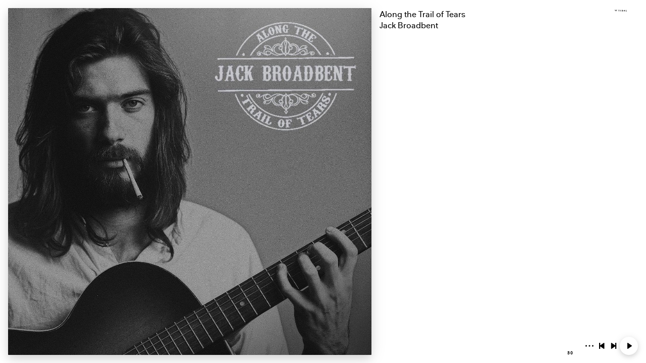

--- FILE ---
content_type: text/html
request_url: https://embed.tidal.com/albums/43803041?layout=gridify
body_size: 2838
content:

  <!DOCTYPE html>
  <html lang=en>
  <head>
    <link rel=preconnect href=//resources.tidal.com crossorigin>
    <link rel=preload href="/embed-resources/css/main-7VFZY7PO.css" as=style>
    <link rel=preload href="/embed-resources/css/grid-additions-XN6IFUAO.css" as=style>
    <link rel=preload href="/embed-resources/css/list-item-IV4B4L55.css" as=style>
    <link rel=preload href="/embed-resources/fonts/nationale-medium.21ed5bb7cd076d2fd730ee3af4110e2a.woff2" as=font>
    <title>TIDAL Embed Player</title>
    <style>
    @font-face {
      font-family:Nationale;
      font-weight:500;
      font-display:fallback;
      src:url('/embed-resources/fonts/nationale-medium.21ed5bb7cd076d2fd730ee3af4110e2a.woff2') format('woff2'), url('/embed-resources/fonts/nationale-medium.32bbc1da55d57c52436253abfecb05ff.woff') format('woff')
    }
    body {opacity:0;transition:opacity 200ms ease}
    </style>
    <style id="svg-fouc">
    list-item svg {
      opacity: 0
    }
    </style>
    <meta charset=utf-8>
    <meta name=theme-color content=#1c1c1c>
    <meta name=viewport content="width=device-width, initial-scale=1">
    <link rel=stylesheet href="/embed-resources/css/main-7VFZY7PO.css">
    <link rel=stylesheet href="/embed-resources/css/grid-additions-XN6IFUAO.css">
    <script>
    window.tidalCountryCode='US';
    </script>
  </head>
  <body>
    <div class="embed-player initial-state-before-playing embed-media-type--albums embed-media-type--is-collection  ">
      <figure class=loading-spinner>
        <img src="/embed-resources/img/loader.1dc8609a6edf71686eed8a21d8342950.svg" crossorigin="anonymous" alt="Loading spinner...">
      </figure>
      <dialog class="dialog--finished" role="dialog">
    <form method="dialog">
      <button class="button--close-dialog" aria-label="Close dialog"><svg xmlns="http://www.w3.org/2000/svg"><use href="/embed-resources/img/icons.758e927a664ae424ef1809293d3c5386.svg#close" /></svg></button>
    </form>
    <div class="media-information">
      <svg xmlns="http://www.w3.org/2000/svg"><use href="/embed-resources/img/icons.758e927a664ae424ef1809293d3c5386.svg#tidalLongLogo" /></svg>
    </div>
    <div class="lower-part">
      <a href="https://tidal.com/try-now" class="primary external-link" target="_blank">Sign up</a>
      <a href="https://tidal.com/login?autoredirect=true" class="external-link" target="_blank">Log in</a>
    </div>
  </dialog>
      <dialog class="dialog--nostr" role="dialog">
    <form method="dialog">
      <button class="button--close-dialog" aria-label="Close dialog"><svg xmlns="http://www.w3.org/2000/svg"><use href="/embed-resources/img/icons.758e927a664ae424ef1809293d3c5386.svg#close" /></svg></button>
    </form>
    <p>Hello nostr user! Linking your pubkey to TIDAL grants full playback.</p>
    <div class="buttons">
      <nostr-login-button>
        <button class="button button--login">
          <span>Login</span>
          <svg width="24" height="24" viewBox="0 0 24 24" xmlns="http://www.w3.org/2000/svg"><style>.spinner_l9ve{animation:spinner_rcyq 1.2s cubic-bezier(0.52,.6,.25,.99) infinite}.spinner_cMYp{animation-delay:.4s}.spinner_gHR3{animation-delay:.8s}@keyframes spinner_rcyq{0%{transform:translate(12px,12px) scale(0);opacity:1}100%{transform:translate(0,0) scale(1);opacity:0}}</style><path class="spinner_l9ve" d="M12,1A11,11,0,1,0,23,12,11,11,0,0,0,12,1Zm0,20a9,9,0,1,1,9-9A9,9,0,0,1,12,21Z" transform="translate(12, 12) scale(0)"/><path class="spinner_l9ve spinner_cMYp" d="M12,1A11,11,0,1,0,23,12,11,11,0,0,0,12,1Zm0,20a9,9,0,1,1,9-9A9,9,0,0,1,12,21Z" transform="translate(12, 12) scale(0)"/><path class="spinner_l9ve spinner_gHR3" d="M12,1A11,11,0,1,0,23,12,11,11,0,0,0,12,1Zm0,20a9,9,0,1,1,9-9A9,9,0,0,1,12,21Z" transform="translate(12, 12) scale(0)"/></svg>
        </button>
      </nostr-login-button>
      <a href="https://account.tidal.com" target="_blank" class="button button--connect">Connect pubkey</a>
    </div>
  </dialog>
      <dialog class="dialog--share" role="dialog">
      <form method="dialog">
        <button class="button--close-dialog" aria-label="Close dialog"><svg xmlns="http://www.w3.org/2000/svg"><use href="/embed-resources/img/icons.758e927a664ae424ef1809293d3c5386.svg#close" /></svg></button>
      </form>
      <div class="media-information">
        <span class="failed-copy-message">Failed copying to clipboard</span>
      </div>
      <div class="share-buttons">
        <a href="https://tidal.com/album/43803041" class="" target="_blank">
          <svg xmlns="http://www.w3.org/2000/svg"><use href="/embed-resources/img/icons.758e927a664ae424ef1809293d3c5386.svg#tidalLogo" /></svg>
         <div class="external-link">Play on TIDAL</div>
        </a>
        <button class="share-button--link" aria-label="Copy link to clipboard">
          <svg xmlns="http://www.w3.org/2000/svg"><use href="/embed-resources/img/icons.758e927a664ae424ef1809293d3c5386.svg#link" /></svg>
          <div>Copy link</div>
        </button>
        <div class="successful-copy-message">
          <svg xmlns="http://www.w3.org/2000/svg"><use href="/embed-resources/img/icons.758e927a664ae424ef1809293d3c5386.svg#check" /></svg>
          <div>Link copied</div>
        </div>
      </div>
    </dialog>
      
  <div class="top-right-icons ui-hide-cleaning-victim">
    <a href="https://tidal.com" target="_blank" class="tidal-logo" aria-label="Visit TIDAL">
      <svg xmlns="http://www.w3.org/2000/svg"><use href="/embed-resources/img/icons.758e927a664ae424ef1809293d3c5386.svg#tidalLongLogo" /></svg>
    </a>
  </div>
  
      <audio id=audio-player></audio>
      <main class="layout-type-wrapper media-type--albums media-type--is-collection ">
        <div class=classic-header>
          <div class=left-compartment>
            <tidal-play-trigger product-id=43803041 product-type=album>
              
    <figure class="imagery-holder imagery-holder--audio ">
      <img class="cover-art" src="https://resources.tidal.com/images/c1f67d37/81f3/45fd/aab1/7f912ade5da9/640x640.jpg" srcset="https://resources.tidal.com/images/c1f67d37/81f3/45fd/aab1/7f912ade5da9/80x80.jpg 80w,https://resources.tidal.com/images/c1f67d37/81f3/45fd/aab1/7f912ade5da9/160x160.jpg 160w,https://resources.tidal.com/images/c1f67d37/81f3/45fd/aab1/7f912ade5da9/320x320.jpg 320w,https://resources.tidal.com/images/c1f67d37/81f3/45fd/aab1/7f912ade5da9/640x640.jpg 640w,https://resources.tidal.com/images/c1f67d37/81f3/45fd/aab1/7f912ade5da9/1280x1280.jpg 1280w" sizes="100vh" alt="Cover art for album Along the Trail of Tears by Jack Broadbent" crossorigin="anonymous">
    </figure>
  
    <figure class="imagery-holder imagery-holder--video hidden">
      <tidal-video-view id="video-player"></tidal-video-view>
    </figure>
  
            </tidal-play-trigger>
          </div>
          <div class=right-compartment>
            
    <div class="media-information ui-hide-cleaning-victim">
      <header>
      <h1 class="media-album" title="Album: Along the Trail of Tears"><a href="https://tidal.com/album/43803041" target="_blank">Along the Trail of Tears</a></h1>
      
      
      </header>
      <span class="media-artist" title="Artist: Jack Broadbent"><a href="https://tidal.com/artist/6688222" target="_blank">Jack Broadbent</a></span>
    </div>
  
            
    <div class="player ui-hide-cleaning-victim">
      <div class="progress-bar-wrapper">
        <tidal-current-time></tidal-current-time>
        <tidal-progress-bar></tidal-progress-bar>
        <tidal-duration-time>30</tidal-duration-time>
      </div>
      <button class="more-button" aria-label="Show more options">
        <svg xmlns="http://www.w3.org/2000/svg"><use href="/embed-resources/img/icons.758e927a664ae424ef1809293d3c5386.svg#threeDots" /></svg>
      </button>
      <button class="previous-track" aria-label="Play previous track">
        <svg xmlns="http://www.w3.org/2000/svg"><use href="/embed-resources/img/icons.758e927a664ae424ef1809293d3c5386.svg#previous" /></svg>
      </button>
      <button class="next-track" aria-label="Play next track">
        <svg xmlns="http://www.w3.org/2000/svg"><use href="/embed-resources/img/icons.758e927a664ae424ef1809293d3c5386.svg#next" /></svg>
      </button>
      <button class="toggle-fullscreen" aria-label="Toggle fullscreen">
        <span class="fullscreen-icon maximize-icon"><svg xmlns="http://www.w3.org/2000/svg"><use href="/embed-resources/img/icons.758e927a664ae424ef1809293d3c5386.svg#maximize" /></svg></span>
        <span class="fullscreen-icon minimize-icon"><svg xmlns="http://www.w3.org/2000/svg"><use href="/embed-resources/img/icons.758e927a664ae424ef1809293d3c5386.svg#minimize" /></svg></span>
      </button>
      <tidal-play-trigger tabindex="1" product-id=43803041 product-type=album>
        <i class="playback-state-icon">
          <span class="play-icon"><svg xmlns="http://www.w3.org/2000/svg"><use href="/embed-resources/img/icons.758e927a664ae424ef1809293d3c5386.svg#play" /></svg></span>
          <span class="pause-icon"><svg xmlns="http://www.w3.org/2000/svg"><use href="/embed-resources/img/icons.758e927a664ae424ef1809293d3c5386.svg#pause" /></svg></span>
        </i>
      </tidal-play-trigger>
    </div>
  
          </div>
        </div>
        <div class="media-item-list-wrapper">
        <media-item-list role="list"><list-item tabindex="1" role="listitem" product-id="43803042" product-type="track" >
          <span slot="index">1</span>
          
          <span slot="play-icon"><svg xmlns="http://www.w3.org/2000/svg"><use href="/embed-resources/img/icons.758e927a664ae424ef1809293d3c5386.svg#play" /></svg></span>
          <span slot="pause-icon"><svg xmlns="http://www.w3.org/2000/svg"><use href="/embed-resources/img/icons.758e927a664ae424ef1809293d3c5386.svg#pause" /></svg></span>
          
          
          
          <span slot="title">Holdin'</span>
          <span slot="artist"></span>
          <time slot="duration">3:44</time>
        </list-item><list-item tabindex="1" role="listitem" product-id="43803043" product-type="track" >
          <span slot="index">2</span>
          
          <span slot="play-icon"><svg xmlns="http://www.w3.org/2000/svg"><use href="/embed-resources/img/icons.758e927a664ae424ef1809293d3c5386.svg#play" /></svg></span>
          <span slot="pause-icon"><svg xmlns="http://www.w3.org/2000/svg"><use href="/embed-resources/img/icons.758e927a664ae424ef1809293d3c5386.svg#pause" /></svg></span>
          
          
          
          <span slot="title">Big Black Boat</span>
          <span slot="artist"></span>
          <time slot="duration">3:25</time>
        </list-item><list-item tabindex="1" role="listitem" product-id="43803045" product-type="track" >
          <span slot="index">4</span>
          
          <span slot="play-icon"><svg xmlns="http://www.w3.org/2000/svg"><use href="/embed-resources/img/icons.758e927a664ae424ef1809293d3c5386.svg#play" /></svg></span>
          <span slot="pause-icon"><svg xmlns="http://www.w3.org/2000/svg"><use href="/embed-resources/img/icons.758e927a664ae424ef1809293d3c5386.svg#pause" /></svg></span>
          
          
          
          <span slot="title">Far Off Galaxy</span>
          <span slot="artist"></span>
          <time slot="duration">4:40</time>
        </list-item><list-item tabindex="1" role="listitem" product-id="43803046" product-type="track" >
          <span slot="index">5</span>
          
          <span slot="play-icon"><svg xmlns="http://www.w3.org/2000/svg"><use href="/embed-resources/img/icons.758e927a664ae424ef1809293d3c5386.svg#play" /></svg></span>
          <span slot="pause-icon"><svg xmlns="http://www.w3.org/2000/svg"><use href="/embed-resources/img/icons.758e927a664ae424ef1809293d3c5386.svg#pause" /></svg></span>
          
          
          
          <span slot="title">Don't Be Lonesome</span>
          <span slot="artist"></span>
          <time slot="duration">4:41</time>
        </list-item><list-item tabindex="1" role="listitem" product-id="43803047" product-type="track" >
          <span slot="index">6</span>
          
          <span slot="play-icon"><svg xmlns="http://www.w3.org/2000/svg"><use href="/embed-resources/img/icons.758e927a664ae424ef1809293d3c5386.svg#play" /></svg></span>
          <span slot="pause-icon"><svg xmlns="http://www.w3.org/2000/svg"><use href="/embed-resources/img/icons.758e927a664ae424ef1809293d3c5386.svg#pause" /></svg></span>
          
          
          
          <span slot="title">Without You</span>
          <span slot="artist"></span>
          <time slot="duration">3:02</time>
        </list-item><list-item tabindex="1" role="listitem" product-id="43803048" product-type="track" >
          <span slot="index">7</span>
          
          <span slot="play-icon"><svg xmlns="http://www.w3.org/2000/svg"><use href="/embed-resources/img/icons.758e927a664ae424ef1809293d3c5386.svg#play" /></svg></span>
          <span slot="pause-icon"><svg xmlns="http://www.w3.org/2000/svg"><use href="/embed-resources/img/icons.758e927a664ae424ef1809293d3c5386.svg#pause" /></svg></span>
          
          
          
          <span slot="title">People Live in Hell</span>
          <span slot="artist"></span>
          <time slot="duration">6:14</time>
        </list-item><list-item tabindex="1" role="listitem" product-id="43803049" product-type="track" >
          <span slot="index">8</span>
          
          <span slot="play-icon"><svg xmlns="http://www.w3.org/2000/svg"><use href="/embed-resources/img/icons.758e927a664ae424ef1809293d3c5386.svg#play" /></svg></span>
          <span slot="pause-icon"><svg xmlns="http://www.w3.org/2000/svg"><use href="/embed-resources/img/icons.758e927a664ae424ef1809293d3c5386.svg#pause" /></svg></span>
          
          
          
          <span slot="title">Making My Way</span>
          <span slot="artist"></span>
          <time slot="duration">3:48</time>
        </list-item><list-item tabindex="1" role="listitem" product-id="43803050" product-type="track" >
          <span slot="index">9</span>
          
          <span slot="play-icon"><svg xmlns="http://www.w3.org/2000/svg"><use href="/embed-resources/img/icons.758e927a664ae424ef1809293d3c5386.svg#play" /></svg></span>
          <span slot="pause-icon"><svg xmlns="http://www.w3.org/2000/svg"><use href="/embed-resources/img/icons.758e927a664ae424ef1809293d3c5386.svg#pause" /></svg></span>
          
          
          
          <span slot="title">Real</span>
          <span slot="artist"></span>
          <time slot="duration">7:01</time>
        </list-item><list-item tabindex="1" role="listitem" product-id="43803051" product-type="track" >
          <span slot="index">10</span>
          
          <span slot="play-icon"><svg xmlns="http://www.w3.org/2000/svg"><use href="/embed-resources/img/icons.758e927a664ae424ef1809293d3c5386.svg#play" /></svg></span>
          <span slot="pause-icon"><svg xmlns="http://www.w3.org/2000/svg"><use href="/embed-resources/img/icons.758e927a664ae424ef1809293d3c5386.svg#pause" /></svg></span>
          
          
          
          <span slot="title">The Plane Overhead</span>
          <span slot="artist"></span>
          <time slot="duration">3:26</time>
        </list-item><list-item tabindex="1" role="listitem" product-id="43803052" product-type="track" >
          <span slot="index">11</span>
          
          <span slot="play-icon"><svg xmlns="http://www.w3.org/2000/svg"><use href="/embed-resources/img/icons.758e927a664ae424ef1809293d3c5386.svg#play" /></svg></span>
          <span slot="pause-icon"><svg xmlns="http://www.w3.org/2000/svg"><use href="/embed-resources/img/icons.758e927a664ae424ef1809293d3c5386.svg#pause" /></svg></span>
          
          
          
          <span slot="title">Along the Trail of Tears</span>
          <span slot="artist"></span>
          <time slot="duration">4:22</time>
        </list-item></media-item-list>
      </div>
        
      </main>
    </div>
    <script src="/embed-resources/js/app-GAXJWAUH.js" type="module"></script>
    
    
    <template id="wc-media-item-list">
      <slot></slot>
    </template>
    <template id="wc-list-item">
      <link rel="stylesheet" href="/embed-resources/css/list-item-IV4B4L55.css">
      <div class="index-col">
        <slot name="index"></slot>
        <tidal-play-trigger aria-role="button">
          <slot name="play-icon"></slot>
          <slot name="pause-icon"></slot>
        </tidal-play-trigger>
      </div>
      <div class="metadata">
        <slot name="thumbnail"></slot>
        <div class="col">
          <div class="row">
            <slot name="title"></slot><slot name="upload-badge"></slot><slot name="explicit-badge"></slot><slot name="video-badge"></slot>
          </div>
          <div class="row">
            <slot name="artist"></slot>
          </div>
        </div>
      </div>
      <slot name="duration"></span>
    </template>
  
  </body>
  </html>
  

--- FILE ---
content_type: text/css
request_url: https://embed.tidal.com/embed-resources/css/main-7VFZY7PO.css
body_size: 16099
content:
:root{--white: #fff;--black: #000;--simple-opacity-transition: opacity .3s ease;--animation-timing: cubic-bezier(.19, 1, .22, 1);--img1: 88px;--img-max: 375px;--text-20: rgba(255, 255, 255, .55);--fill-30: rgba(255, 255, 255, .15);--opacity-contrast-fill-thick: rgba(255, 255, 255, .6);--opacity-contrast-fill-thin: rgba(255, 255, 255, .2);--utilities-shadow-no-dark-mode-shadow-10: rgba(0, 0, 0, .1);--emphasis-20: #737373;--emphasis-10: #B2B2B2;--surface-20: #1C1C1C;--grays-pure-white: #FCFCFC}html,body{margin:0;user-select:none;font-family:Nationale,system-ui;font-weight:500;height:100%;text-size-adjust:100%;-ms-overflow-style:scrollbar;-webkit-tap-highlight-color:transparent;opacity:1}*,*:before,*:after{box-sizing:border-box}html{color-scheme:light dark}tidal-video-view video::-internal-media-controls-overlay-cast-button{display:none}body{overflow:hidden;max-width:100vw}svg{fill:currentcolor;width:inherit;height:inherit}button{background:none;border:0;padding:0;cursor:pointer;outline:none;color:inherit;&:focus-visible{outline:thin dotted light-dark(var(--black),var(--white))}}tidal-video-view{max-width:100vw;max-height:100vh}a{color:currentcolor;touch-action:manipulation;text-decoration:none}a:hover{text-decoration:underline}a[href*="/artist/"]+a[href*="/artist/"]:before{content:",";margin-right:.5ch}.imagery-holder.show-fallback-image{background-color:#242428;background-image:url([data-uri]);background-size:42% 42%;background-repeat:no-repeat;background-position:50% 50%}h1.media-title,h1.media-album{font-size:1rem;margin:0;line-height:1.5}.floating-explicit-badge{position:absolute;width:16px;height:16px;bottom:16px;left:16px;margin:0;display:none;z-index:1}.media-information>header{display:flex;align-items:center;min-width:0;gap:8px}.media-information>header>div{min-width:0}.hidden{display:none}.media-item-list-wrapper{flex:1;display:flex;flex-flow:column;min-height:0}media-item-list{flex:1}.media-item-list--hidden .media-item-list{visibility:hidden}.imagery-holder{margin:0;width:auto;height:100%;transition:var(--simple-opacity-transition)}.imagery-holder img{color:transparent}.playback-state-icon .pause-icon svg,.playback-state-icon .play-icon svg{display:none}.embed-player.media-is-playing .playback-state-icon .pause-icon svg,.embed-player:not(.media-is-playing) .playback-state-icon .play-icon svg{display:block;width:100%;height:100%;opacity:1}.embed-player.fullscreen-active{width:100vw;height:100vh;max-height:none;max-width:none;.media-item-list{display:none}.left-compartment{height:100vh}}.live-indicator-wrapper{flex:1;text-align:right;margin-right:.5rem;.initial-state-before-playing &{margin-top:-2.25rem}& svg{height:22px}}tidal-progress-bar{background-color:light-dark(var(--utilities-shadow-no-dark-mode-shadow-10),transparent);height:4px;flex:1;overflow:hidden;cursor:pointer;margin-top:1px;border-radius:6px;.initial-state-before-playing &{color:transparent}&:focus-visible{outline:thin dotted var(--white)}}.player tidal-play-trigger,.player button{display:none;pointer-events:none;touch-action:none;width:24px;height:24px;margin-left:0;padding:6px;& svg{pointer-events:none}}.player tidal-play-trigger{display:block;pointer-events:auto;width:36px;height:36px;background-color:var(--white);border-radius:50%;padding:12px;cursor:pointer;box-shadow:0 4px 8px 0 var(--utilities-shadow-no-dark-mode-shadow-10),0 2px 16px 0 var(--utilities-shadow-no-dark-mode-shadow-10);& svg{pointer-events:none;color:var(--black)}}.media-is-playing .player tidal-play-trigger{background-color:light-dark(var(--emphasis-10),var(--fill-30));& svg{color:var(--white)}}.player .more-button{display:flex;width:24px;height:24px;pointer-events:auto;padding:0}.embed-media-type--is-collection--only-videos.fullscreen-enabled:not(.initial-state-before-playing) .player button.toggle-fullscreen,.embed-media-type--videos.fullscreen-enabled:not(.initial-state-before-playing) .player button.toggle-fullscreen{display:flex;pointer-events:auto}.media-type--is-collection .player .previous-track,.media-type--is-collection .player .next-track{display:flex;align-items:center;justify-content:center;transition:width .15s ease,var(--simple-opacity-transition);&:disabled{display:none}.initial-state-before-playing &{display:none}}.embed-player:not(.ui-hider--hidden-controls){&:not(.touchy-device):hover .media-type--is-collection .player button,&:not(.touchy-device):focus-within .media-type--is-collection .player button,&.touchy-device .media-type--is-collection .player button{width:24px;opacity:1;pointer-events:auto}}.player .toggle-fullscreen .fullscreen-icon{display:none;width:14px;height:14px;.fullscreen-active &.minimize-icon{display:block;pointer-events:auto}.embed-player:not(.fullscreen-active) &.maximize-icon{display:block;pointer-events:auto}& svg{display:block;width:100%;height:100%}}.top-right-icons{position:absolute;top:8px;right:16px;margin:0;z-index:1;display:flex;flex-direction:column;justify-content:space-between;align-items:center;width:69px;color:light-dark(var(--emphasis-20),rgba(255,255,255,.7));.embed-player.tidal-hide &{display:none}}.top-right-icons svg{width:24px;height:26px}.top-right-icons svg:not(:first-child){margin-left:30px}.tidal-logo{transition:var(--simple-opacity-transition)}.tidal-logo{opacity:1;&:focus-visible{outline:thin dotted light-dark(var(--black),var(--white))}& svg{width:69px;height:9px}}.embed-player{&.tidal-hide{opacity:1}}.layout-type-wrapper{display:flex;flex-flow:column nowrap;height:100vh;overflow:hidden;border-radius:12px;border:1px solid light-dark(rgba(0,0,0,.1),rgba(255,255,255,.1));position:relative}.layout-type-wrapper .media-item-list{flex:1;min-height:0}.time-limit-count-down{font-size:.8em;opacity:.7}.media-information .time-limit-count-down span{display:inline}.preroll--playing .media-information{.media-album,.media-title,.media-artist{opacity:0}}.preroll--playing .progress-bar-track{background-color:#ffb800}media-item-list{background-color:light-dark(var(--white),var(--black));overflow:hidden;overflow-y:scroll}*::-webkit-scrollbar{width:8px}*::-webkit-scrollbar-track{background:transparent}*::-webkit-scrollbar-thumb{background:light-dark(var(--emphasis-10),var(--fill-30));border-radius:4px}.progress-bar-wrapper{flex:1;position:relative;display:flex;margin-right:20px}tidal-current-time,tidal-duration-time{text-rendering:geometricprecision;font-variant-numeric:tabular-nums;font-size:8px;color:light-dark(var(--emphasis-10),var(--text-20));font-weight:700;letter-spacing:.96px;position:absolute;bottom:-16px}tidal-duration-time{right:0}.badge{display:inline-flex;height:16px;color:var(--black);flex-shrink:0;width:16px;align-items:center;justify-content:center}.badge.explicit{color:light-dark(rgba(0,0,0,.1),#AFAFB6)}.floating-explicit-badge .badge.explicit{color:#afafb6}.badge.upload{border-radius:4px;border:1px solid light-dark(rgba(0,0,0,.1),var(--opacity-contrast-fill-thin));color:light-dark(var(--black),var(--white));svg{width:8px;height:10px}}.classic-header{display:flex;background-color:light-dark(var(--white),var(--black));color:light-dark(var(--black),var(--white));font-size:12px;overflow:hidden;max-height:100vh;min-height:80px;flex-shrink:0}.left-compartment{position:relative;margin:16px}.right-compartment{padding:16px 16px 16px 0;display:flex;flex-direction:column;overflow:hidden}.right-compartment{flex:10 0}.media-information{width:calc(100% - 70px)}.right-compartment .media-information .media-album{display:none}.media-type--is-collection .media-information .media-album{display:block}@media (width >= 200px){.imagery-holder{width:var(--img1);height:var(--img1)}.embed-media-type--mix .cover-art,.embed-media-type--playlists .cover-art{object-fit:contain;object-position:center}main .right-compartment{width:calc(100vw - var(--img1))}}@media (height <= 200px) or (width <= 200px){.layout-type-wrapper .classic-header .media-information{font-size:14px}}@media (width >= 200px) and (width <= 300px) and (height >= 120px){.embed-media-type--tracks:not(.gridify-wrapper){height:var(--img1);max-height:var(--img1);position:relative}}@media (width >= 420px){.layout-type-wrapper.media-type--is-collection .classic-header .media-information .media-title{display:block}}.cover-art,tidal-video-view{display:inline-block;margin:0;overflow:hidden;width:100%;height:100%;min-height:80px;min-width:80px;vertical-align:top}.cover-art{object-fit:cover;border-radius:1px;box-shadow:0 8px 16px 0 var(--utilities-shadow-no-dark-mode-shadow-10),0 4px 32px 0 var(--utilities-shadow-no-dark-mode-shadow-10);outline:1px solid light-dark(rgba(0,0,0,.08),rgba(255,255,255,.08));outline-offset:-1px}tidal-video-view{object-fit:contain;max-height:100%;aspect-ratio:1 / 1}.media-information{flex:1;display:flex;flex-flow:column;font-size:16px;@media (height <= 120px){font-size:14px}}.showing-finished-dialog .classic-header .media-information{opacity:0}.media-information h1,.media-information span{white-space:nowrap;overflow:hidden;text-overflow:ellipsis;font-weight:500;display:block;&.media-artist{font-size:12px;color:light-dark(var(--emphasis-20),var(--opacity-contrast-fill-thick));line-height:1.5;font-weight:600;letter-spacing:.18px}& a{color:currentcolor;text-decoration:none}& a:hover,a:focus-visible{text-decoration:underline;outline:none}}.player{display:flex;align-items:center;gap:12px;position:relative}.media-type--is-collection--only-videos:not(.gridify,.banner){.classic-header{flex-direction:column;max-height:none}.left-compartment{width:100vw;max-height:56.25vw}.right-compartment{width:calc(100vw - 30px)}}@media (height <= 120px){.media-information{font-size:14px}}@media (width <= 200px){.media-information{font-size:14px}}@media (width <= 200px){.classic-header{flex-direction:column;max-height:none;height:auto}.embed-player{position:relative}.left-compartment,.left-compartment .cover-art,.left-compartment tidal-video-view{width:100vw}.right-compartment{max-width:none}.cover-art,tidal-video-view{width:100vw;max-height:none;max-width:none}.media-item-list{position:auto}.media-information{width:100%}.explicit,.duration{display:none}}@media all and (width <= 200px){.MSIE .right-compartment{min-height:100px}}@media (width >= 420px) and (50px <= height <= 310px){main.layout-type-wrapper .classic-header{max-height:none}main .left-compartment{max-width:none}main .right-compartment{max-width:none}.media-type--is-collection{.left-compartment,.cover-art{width:var(--img1);height:var(--img1)}}.media-type--is-collection .media-item-list{width:calc(100vw - 100vh)}main.media-type--is-collection--only-videos{.left-compartment,.cover-art,tidal-video-view{width:177.777vh;max-width:100%;height:100vh}.media-information{width:calc(177.777vh - 68px)}}main.media-type--is-collection--only-videos{.media-item-list{width:calc(100vw - 177.777vh)}}.only-videos .top-right-icons{left:calc(100% - 40px)}}@media (height <= 125px){.media-type--videos .left-compartment,.media-type--videos img.cover-art{width:177.777vh}.media-item-list{display:none}.MSIE .media-information *{line-height:20px}}@media (width >= 600px) and (height <= 310px){:root{--img-max: 100vh}.media-type--is-collection:not(.gridify) .right-compartment{max-height:120px}.embed-media-type--is-collection--only-videos .top-right-icons{right:calc(100vw - calc(var(--img-max) * 1.77) + 16px)}.media-type--is-collection:not(.gridify) .classic-header{max-height:100vh}.media-type--is-collection:not(.gridify,.banner) .left-compartment{width:var(--img-max);max-width:var(--img-max)}.classic-header .media-information span{max-width:calc(100% - 32px);transition:max-width .12s ease}}dialog{pointer-events:none;justify-content:center;align-items:center;flex-flow:column nowrap;background-color:transparent;opacity:0;transition:var(--simple-opacity-transition);overflow:hidden;border:none;color:var(--white)}dialog::backdrop{background-color:#222222b3;backdrop-filter:blur(17.5px);border-radius:12px}dialog[open]{display:flex;opacity:1;pointer-events:auto}dialog[open] .media-information{width:100vw;text-align:center;justify-content:center}.button--close-dialog{position:fixed;top:8px;right:8px;width:24px;height:24px;color:#ffffff8c;border-radius:50%}.button--close-dialog svg{pointer-events:none;width:24px}.external-link:focus-visible{outline:thin dotted light-dark(var(--black),var(--white))}.dialog--finished{max-height:fit-content}.dialog--finished .external-link{color:var(--white);padding:8px 16px;font-size:12px;font-weight:600;line-height:18px;text-decoration:none;cursor:pointer;transition:transform .15s ease;border-radius:100px;background:#fff3;&:hover{transform:scale(1.05)}}.dialog--finished .primary{color:var(--black);background:var(--white)}.dialog--finished .media-information svg{color:#ffffffb3;width:69px;height:9px;margin:0 auto 12px}.dialog--finished .media-information,.dialog--finished .lower-part{display:flex;flex:1;width:80vw}.dialog--finished .media-information{margin-bottom:20px;font-size:14px;font-weight:700;line-height:20px;color:var(--grays-pure-white)}.dialog--finished .lower-part{justify-content:center;gap:8px}@media (height <= 165px){.dialog--finished .media-information svg{margin-bottom:8px}.dialog--finished .media-information{margin-bottom:12px}}@media (height > 275px){.dialog--finished .external-link{padding:10px 16px}}.dialog--share[open] .media-information{justify-content:flex-end;margin-bottom:8vh;@media (width <= 250px){margin-top:-24vh}@media (height <= 120px){display:none}}.share-button--link{position:relative}.copy--fail .share-button--link:after{content:"\2573";position:absolute;inset:-2px 0 0;background-color:var(--emphasis-20);animation:scale-in 1s var(--animation-timing);border-radius:50%;font-size:14px;height:20px;width:20px;margin-left:calc(50% - 10px)}.copy--successful .media-information span,.copy--fail .media-information span{display:none}.dialog--share .successful-copy-message,.dialog--share .failed-copy-message{opacity:0;height:0;pointer-events:none;transition:opacity .5s ease;display:none}.copy--successful .successful-copy-message,.copy--fail .media-information .failed-copy-message{opacity:1;height:auto;display:block}.copy--successful .share-button--link{display:none}.share-buttons{flex:1;display:flex;flex-flow:row wrap;justify-content:space-around;font-size:12px;line-height:1.5;gap:32px;text-align:center;@media (width <= 250px){width:80vw}@media (height <= 120px){align-items:center}}.share-buttons svg{width:16px;height:16px;fill:currentcolor;margin-bottom:2px}.share-buttons button{font-size:12px;line-height:1.5}@keyframes scale-in{0%{transform:scale(0)}to{transform:none}}.dialog--nostr{color:#fff}.dialog--nostr .buttons{display:flex;flex-flow:row wrap;justify-content:center;align-items:center;gap:.5em}.dialog--nostr .button{color:var(--white);padding:8px 16px;font-size:12px;font-weight:600;line-height:18px;text-decoration:none;cursor:pointer;transition:transform .15s ease;border-radius:100px;background:#fff3;&:hover{transform:scale(1.05)}}.dialog--nostr .button--login{color:var(--black);background:var(--white)}.dialog--nostr nostr-login-button[loading] .button--login{padding:.542em}.dialog--nostr p{font-size:14px;margin:0;padding:0 .8em 1em;border-radius:6px}.dialog--nostr nostr-login-button[loading] span,.dialog--nostr nostr-login-button svg{display:none}.dialog--nostr nostr-login-button svg{height:14px}.dialog--nostr nostr-login-button[loading] svg{display:block}.dialog--nostr p.error{margin:0 0 1em;padding:.8em 1em;transition:all .5s ease;color:#fff;background-color:#ff3269}.show-loading-spinner .embed-media-type--videos.embed-media-type--is-live-stream .loading-spinner{opacity:1;z-index:5;display:block}.loading-spinner{margin:0;display:none;width:100vh;position:fixed;top:50%;left:50%;transform:translate(-50%,-50%);z-index:0;pointer-events:none;opacity:0}
/*# sourceMappingURL=main-7VFZY7PO.css.map */


--- FILE ---
content_type: text/css
request_url: https://embed.tidal.com/embed-resources/css/grid-additions-XN6IFUAO.css
body_size: 3582
content:
.gridify-wrapper{position:relative}.gridify-wrapper .imagery-holder{width:100%;height:100%}main.gridify-wrapper{background:none}.gridify-wrapper .left-compartment{width:100%;max-width:100%;height:100vh;max-height:100vh;overflow:hidden;position:absolute;top:0;margin:0}.gridify-wrapper .cover-art{border:none}.gridify-wrapper .right-compartment{z-index:1}.gridify-wrapper .classic-header{display:block;width:100vw;height:100vh;position:relative;color:var(--white)}.gridify-wrapper.media-is-playing .player tidal-play-trigger{background-color:var(--fill-30)}.gridify-wrapper .classic-header .media-information{font-size:16px;min-height:32px;margin-bottom:4px;& span{line-height:1.3em}.media-album{font-size:20px}.media-artist{color:var(--opacity-contrast-fill-thick)}}.gridify-wrapper .media-type--is-collection .classic-header .media-information{min-height:64px}@media (height <= 200px){.gridify-wrapper .classic-header .media-information{font-size:14px;min-height:28px}}.gridify:not(.media-type--is-collection--only-videos) .media-item-list{display:none}.embed-player .gridify .right-compartment{position:absolute;bottom:16px;left:16px;right:16px;padding:0;max-width:none;width:auto}.gridify-wrapper .top-right-icons{z-index:3;color:#ffffffb3}.ui-hide-cleaning-victim{opacity:1;pointer-events:auto;transition:var(--simple-opacity-transition)}.gridify-wrapper{.imagery-holder:after{background:linear-gradient(180deg,#0000001a,#0003 33.65%,#000);content:"";position:absolute;top:0;left:0;width:100%;height:100%;z-index:1;opacity:1;transition:var(--simple-opacity-transition)}&:hover .imagery-holder:after,&.touchy-device .imagery-holder:after{opacity:1}&.showing-finished-dialog .imagery-holder:after,&.media-is-playing.ui-hider--hidden-controls .imagery-holder:after{opacity:0}}.gridify-wrapper.embed-player.media-is-playing{&.ui-hider--hidden-controls.fullscreen-active .ui-hide-cleaning-victim,&:not(.touchy-device,:hover,:focus-within) .ui-hide-cleaning-victim,&.ui-hider--hidden-controls.touchy-device .ui-hide-cleaning-victim,&:not(.touchy-device,:hover,:focus-within) .imagery-holder:after{opacity:0;pointer-events:auto}}.tidal-hide.gridify-wrapper.initial-state-before-playing{.media-information{display:none}.progress-bar-track,.progress-bar-wrapper,.more-button,&:not(.ui-hider--hidden-controls,.touchy-device) .media-type--is-collection:hover .player button.next-track,.toggle-fullscreen{opacity:0;pointer-events:0}.floating-explicit-badge{display:block}}@media (orientation: portrait){.embed-media-type--is-collection--only-videos:not(.layout-option-grid-forced,.fullscreen-active) .classic-header,.embed-media-type--is-collection--only-videos:not(.layout-option-grid-forced,.fullscreen-active) .left-compartment{max-height:56.25vw}}.show-loading-spinner .embed-media-type--videos.embed-media-type--is-live-stream .player tidal-play-trigger{opacity:0;transform:scale(0) translate(-50%,-50%);transition:all 1s ease}.media-item-list--hidden.gridify-wrapper{.right-compartment{width:calc(100vw - 32px)!important}.left-compartment,tidal-video-view,.cover-art{width:100%!important}}.gridify-wrapper.embed-media-type--mix .tidal-logo{display:none}@media (width >= 600px) and (height <= 310px){.layout-type-wrapper.media-type--is-collection--only-videos.gridify .media-item-list-wrapper{top:0;max-height:100vh;width:calc(100vw - calc(var(--img-max) * 1.77));position:absolute;right:0;.initial-state-before-playing &{top:0;max-height:100vh}}}@media (width >= 600px) and (height <= 310px){.media-type--is-collection.gridify .right-compartment{max-height:120px;width:calc(177.777vh - 32px);.initial-state-before-playing &{transition:max-height 134ms ease}}}
/*# sourceMappingURL=grid-additions-XN6IFUAO.css.map */


--- FILE ---
content_type: text/css
request_url: https://embed.tidal.com/embed-resources/css/list-item-IV4B4L55.css
body_size: 2196
content:
:host{display:grid;grid-template-columns:42px minmax(0,1fr);grid-template-rows:none;align-items:center;font-size:12px;font-weight:600;line-height:1.5;letter-spacing:.18px;height:62px;contain:strict;contain-intrinsic-height:62px;border-bottom:1px solid light-dark(rgba(0,0,0,.05),rgba(255,255,255,.1));color:light-dark(var(--black),var(--white))}::slotted(svg){opacity:1}:host(:hover){background-color:light-dark(rgba(0,0,0,.05),var(--surface-20))}:host(:focus-visible){outline:light-dark(var(--black),var(--white)) dotted 2px;outline-offset:-2px}:host([disabled]){pointer-events:none;opacity:.4;cursor:not-allowed}.index-col{text-align:center;color:light-dark(var(--emphasis-20),var(--opacity-contrast-fill-thick))}::slotted([slot="duration"]){display:none}:host(:hover) ::slotted([slot="index"]),tidal-play-trigger{display:none}tidal-play-trigger{height:48px;place-items:center;cursor:pointer}:host(.current) tidal-play-trigger,:host(:hover) tidal-play-trigger{display:grid;color:light-dark(var(--black),var(--white))}@media (hover: none) and (pointer: coarse){tidal-play-trigger{touch-action:none;pointer-events:none}}:host(.current){color:light-dark(var(--black),var(--white));background-color:light-dark(rgba(0,0,0,.05),var(--fill-30))}.col{min-width:0}.row{display:flex;align-items:center;gap:8px}::slotted([slot="artist"]),::slotted([slot="title"]){text-overflow:ellipsis;white-space:nowrap;overflow:hidden}::slotted([slot="artist"]){font-size:10px;color:light-dark(var(--emphasis-20),var(--opacity-contrast-fill-thick));line-height:16px}::slotted([slot*="-icon"]){display:block;width:42px;height:12px}::slotted([slot*="-badge"]){display:inline;height:16px}::slotted([slot="video-badge"]){width:42px}::slotted([slot="video-icon"]),::slotted([slot="pause-icon"]),:host(.current) ::slotted([slot="index"]),:host(.current[data-playback-state="PLAYING"]) ::slotted([slot="play-icon"]){display:none}:host([product-type="video"]) ::slotted([slot="video-icon"]),:host(.current[data-playback-state="PLAYING"]) ::slotted([slot="pause-icon"]){display:grid}::slotted(time){font-variant-numeric:tabular-nums}::slotted([slot="thumbnail"]){height:40px;display:inline-block;border-radius:6px}.metadata{display:inline-flex;gap:10px;overflow:hidden;align-items:center;margin-right:10px}
/*# sourceMappingURL=list-item-IV4B4L55.css.map */


--- FILE ---
content_type: application/javascript
request_url: https://embed.tidal.com/embed-resources/js/app-GAXJWAUH.js
body_size: 97699
content:
import{a as Ce,b as ke}from"../chunk-OJTHNBKH.js";import{a as P,b as de,c as l,d as j}from"../chunk-6UAXESEA.js";import{i as le,y as ue,z as Je}from"../chunk-W3SZMSUF.js";import{a as Ft,b as Wt}from"../chunk-FW4363Y4.js";var ft=Ft((ge,Z)=>{(function(){"use strict";var e={function:!0,object:!0},t=e[typeof window]&&window||this,n=t,i=e[typeof ge]&&ge,c=e[typeof Z]&&Z&&!Z.nodeType&&Z,d=i&&c&&typeof global=="object"&&global;d&&(d.global===d||d.window===d||d.self===d)&&(t=d);var w=Math.pow(2,53)-1,y=/\bOpera/,_=this,k=Object.prototype,O=k.hasOwnProperty,M=k.toString;function A(o){return o=String(o),o.charAt(0).toUpperCase()+o.slice(1)}function C(o,p,b){var I={"10.0":"10","6.4":"10 Technical Preview","6.3":"8.1","6.2":"8","6.1":"Server 2008 R2 / 7","6.0":"Server 2008 / Vista","5.2":"Server 2003 / XP 64-bit","5.1":"XP","5.01":"2000 SP1","5.0":"2000","4.0":"NT","4.90":"ME"};return p&&b&&/^Win/i.test(o)&&!/^Windows Phone /i.test(o)&&(I=I[/[\d.]+$/.exec(o)])&&(o="Windows "+I),o=String(o),p&&b&&(o=o.replace(RegExp(p,"i"),b)),o=te(o.replace(/ ce$/i," CE").replace(/\bhpw/i,"web").replace(/\bMacintosh\b/,"Mac OS").replace(/_PowerPC\b/i," OS").replace(/\b(OS X) [^ \d]+/i,"$1").replace(/\bMac (OS X)\b/,"$1").replace(/\/(\d)/," $1").replace(/_/g,".").replace(/(?: BePC|[ .]*fc[ \d.]+)$/i,"").replace(/\bx86\.64\b/gi,"x86_64").replace(/\b(Windows Phone) OS\b/,"$1").replace(/\b(Chrome OS \w+) [\d.]+\b/,"$1").split(" on ")[0]),o}function K(o,p){var b=-1,I=o?o.length:0;if(typeof I=="number"&&I>-1&&I<=w)for(;++b<I;)p(o[b],b,o);else re(o,p)}function te(o){return o=Te(o),/^(?:webOS|i(?:OS|P))/.test(o)?o:A(o)}function re(o,p){for(var b in o)O.call(o,b)&&p(o[b],b,o)}function $(o){return o==null?A(o):M.call(o).slice(8,-1)}function xt(o,p){var b=o!=null?typeof o[p]:"number";return!/^(?:boolean|number|string|undefined)$/.test(b)&&(b=="object"?!!o[p]:!0)}function N(o){return String(o).replace(/([ -])(?!$)/g,"$1?")}function z(o,p){var b=null;return K(o,function(I,ie){b=p(b,I,ie,o)}),b}function Te(o){return String(o).replace(/^ +| +$/g,"")}function ne(o){var p=t,b=o&&typeof o=="object"&&$(o)!="String";b&&(p=o,o=null);var I=p.navigator||{},ie=I.userAgent||"";o||(o=ie);var Cr=b||_==n,Tt=b?!!I.likeChrome:/\bChrome\b/.test(o)&&!/internal|\n/i.test(M.toString()),_e="Object",_t=b?_e:"ScriptBridgingProxyObject",Ot=b?_e:"Environment",Pt=b&&p.java?"JavaPackage":$(p.java),Ct=b?_e:"RuntimeObject",X=/\bJava/.test(Pt)&&p.java,kt=X&&$(p.environment)==Ot,Lt=X?"a":"\u03B1",Rt=X?"b":"\u03B2",Oe=p.document||{},F=p.operamini||p.opera,ae=y.test(ae=b&&F?F["[[Class]]"]:$(F))?ae:F=null,r,se=o,m=[],ce=null,W=o==ie,u=W&&F&&typeof F.version=="function"&&F.version(),Pe,h=Mt([{label:"EdgeHTML",pattern:"Edge"},"Trident",{label:"WebKit",pattern:"AppleWebKit"},"iCab","Presto","NetFront","Tasman","KHTML","Gecko"]),a=Nt(["Adobe AIR","Arora","Avant Browser","Breach","Camino","Electron","Epiphany","Fennec","Flock","Galeon","GreenBrowser","iCab","Iceweasel","K-Meleon","Konqueror","Lunascape","Maxthon",{label:"Microsoft Edge",pattern:"(?:Edge|Edg|EdgA|EdgiOS)"},"Midori","Nook Browser","PaleMoon","PhantomJS","Raven","Rekonq","RockMelt",{label:"Samsung Internet",pattern:"SamsungBrowser"},"SeaMonkey",{label:"Silk",pattern:"(?:Cloud9|Silk-Accelerated)"},"Sleipnir","SlimBrowser",{label:"SRWare Iron",pattern:"Iron"},"Sunrise","Swiftfox","Vivaldi","Waterfox","WebPositive",{label:"Yandex Browser",pattern:"YaBrowser"},{label:"UC Browser",pattern:"UCBrowser"},"Opera Mini",{label:"Opera Mini",pattern:"OPiOS"},"Opera",{label:"Opera",pattern:"OPR"},"Chromium","Chrome",{label:"Chrome",pattern:"(?:HeadlessChrome)"},{label:"Chrome Mobile",pattern:"(?:CriOS|CrMo)"},{label:"Firefox",pattern:"(?:Firefox|Minefield)"},{label:"Firefox for iOS",pattern:"FxiOS"},{label:"IE",pattern:"IEMobile"},{label:"IE",pattern:"MSIE"},"Safari"]),f=Ke([{label:"BlackBerry",pattern:"BB10"},"BlackBerry",{label:"Galaxy S",pattern:"GT-I9000"},{label:"Galaxy S2",pattern:"GT-I9100"},{label:"Galaxy S3",pattern:"GT-I9300"},{label:"Galaxy S4",pattern:"GT-I9500"},{label:"Galaxy S5",pattern:"SM-G900"},{label:"Galaxy S6",pattern:"SM-G920"},{label:"Galaxy S6 Edge",pattern:"SM-G925"},{label:"Galaxy S7",pattern:"SM-G930"},{label:"Galaxy S7 Edge",pattern:"SM-G935"},"Google TV","Lumia","iPad","iPod","iPhone","Kindle",{label:"Kindle Fire",pattern:"(?:Cloud9|Silk-Accelerated)"},"Nexus","Nook","PlayBook","PlayStation Vita","PlayStation","TouchPad","Transformer",{label:"Wii U",pattern:"WiiU"},"Wii","Xbox One",{label:"Xbox 360",pattern:"Xbox"},"Xoom"]),E=At({Apple:{iPad:1,iPhone:1,iPod:1},Alcatel:{},Archos:{},Amazon:{Kindle:1,"Kindle Fire":1},Asus:{Transformer:1},"Barnes & Noble":{Nook:1},BlackBerry:{PlayBook:1},Google:{"Google TV":1,Nexus:1},HP:{TouchPad:1},HTC:{},Huawei:{},Lenovo:{},LG:{},Microsoft:{Xbox:1,"Xbox One":1},Motorola:{Xoom:1},Nintendo:{"Wii U":1,Wii:1},Nokia:{Lumia:1},Oppo:{},Samsung:{"Galaxy S":1,"Galaxy S2":1,"Galaxy S3":1,"Galaxy S4":1},Sony:{PlayStation:1,"PlayStation Vita":1},Xiaomi:{Mi:1,Redmi:1}}),s=Bt(["Windows Phone","KaiOS","Android","CentOS",{label:"Chrome OS",pattern:"CrOS"},"Debian",{label:"DragonFly BSD",pattern:"DragonFly"},"Fedora","FreeBSD","Gentoo","Haiku","Kubuntu","Linux Mint","OpenBSD","Red Hat","SuSE","Ubuntu","Xubuntu","Cygwin","Symbian OS","hpwOS","webOS ","webOS","Tablet OS","Tizen","Linux","Mac OS X","Macintosh","Mac","Windows 98;","Windows "]);function Mt(x){return z(x,function(g,v){return g||RegExp("\\b"+(v.pattern||N(v))+"\\b","i").exec(o)&&(v.label||v)})}function At(x){return z(x,function(g,v,L){return g||(v[f]||v[/^[a-z]+(?: +[a-z]+\b)*/i.exec(f)]||RegExp("\\b"+N(L)+"(?:\\b|\\w*\\d)","i").exec(o))&&L})}function Nt(x){return z(x,function(g,v){return g||RegExp("\\b"+(v.pattern||N(v))+"\\b","i").exec(o)&&(v.label||v)})}function Bt(x){return z(x,function(g,v){var L=v.pattern||N(v);return!g&&(g=RegExp("\\b"+L+"(?:/[\\d.]+|[ \\w.]*)","i").exec(o))&&(g=C(g,L,v.label||v)),g})}function Ke(x){return z(x,function(g,v){var L=v.pattern||N(v);return!g&&(g=RegExp("\\b"+L+" *\\d+[.\\w_]*","i").exec(o)||RegExp("\\b"+L+" *\\w+-[\\w]*","i").exec(o)||RegExp("\\b"+L+"(?:; *(?:[a-z]+[_-])?[a-z]+\\d+|[^ ();-]*)","i").exec(o))&&((g=String(v.label&&!RegExp(L,"i").test(v.label)?v.label:g).split("/"))[1]&&!/[\d.]+/.test(g[0])&&(g[0]+=" "+g[1]),v=v.label||v,g=te(g[0].replace(RegExp(L,"i"),v).replace(RegExp("; *(?:"+v+"[_-])?","i")," ").replace(RegExp("("+v+")[-_.]?(\\w)","i"),"$1 $2"))),g})}function Xe(x){return z(x,function(g,v){return g||(RegExp(v+"(?:-[\\d.]+/|(?: for [\\w-]+)?[ /-])([\\d.]+[^ ();/_-]*)","i").exec(o)||0)[1]||null})}function Dt(){return this.description||""}if(h&&(h=[h]),/\bAndroid\b/.test(s)&&!f&&(r=/\bAndroid[^;]*;(.*?)(?:Build|\) AppleWebKit)\b/i.exec(o))&&(f=Te(r[1]).replace(/^[a-z]{2}-[a-z]{2};\s*/i,"")||null),E&&!f?f=Ke([E]):E&&f&&(f=f.replace(RegExp("^("+N(E)+")[-_.\\s]","i"),E+" ").replace(RegExp("^("+N(E)+")[-_.]?(\\w)","i"),E+" $2")),(r=/\bGoogle TV\b/.exec(f))&&(f=r[0]),/\bSimulator\b/i.test(o)&&(f=(f?f+" ":"")+"Simulator"),a=="Opera Mini"&&/\bOPiOS\b/.test(o)&&m.push("running in Turbo/Uncompressed mode"),a=="IE"&&/\blike iPhone OS\b/.test(o)?(r=ne(o.replace(/like iPhone OS/,"")),E=r.manufacturer,f=r.product):/^iP/.test(f)?(a||(a="Safari"),s="iOS"+((r=/ OS ([\d_]+)/i.exec(o))?" "+r[1].replace(/_/g,"."):"")):a=="Konqueror"&&/^Linux\b/i.test(s)?s="Kubuntu":E&&E!="Google"&&(/Chrome/.test(a)&&!/\bMobile Safari\b/i.test(o)||/\bVita\b/.test(f))||/\bAndroid\b/.test(s)&&/^Chrome/.test(a)&&/\bVersion\//i.test(o)?(a="Android Browser",s=/\bAndroid\b/.test(s)?s:"Android"):a=="Silk"?(/\bMobi/i.test(o)||(s="Android",m.unshift("desktop mode")),/Accelerated *= *true/i.test(o)&&m.unshift("accelerated")):a=="UC Browser"&&/\bUCWEB\b/.test(o)?m.push("speed mode"):a=="PaleMoon"&&(r=/\bFirefox\/([\d.]+)\b/.exec(o))?m.push("identifying as Firefox "+r[1]):a=="Firefox"&&(r=/\b(Mobile|Tablet|TV)\b/i.exec(o))?(s||(s="Firefox OS"),f||(f=r[1])):!a||(r=!/\bMinefield\b/i.test(o)&&/\b(?:Firefox|Safari)\b/.exec(a))?(a&&!f&&/[\/,]|^[^(]+?\)/.test(o.slice(o.indexOf(r+"/")+8))&&(a=null),(r=f||E||s)&&(f||E||/\b(?:Android|Symbian OS|Tablet OS|webOS)\b/.test(s))&&(a=/[a-z]+(?: Hat)?/i.exec(/\bAndroid\b/.test(s)?s:r)+" Browser")):a=="Electron"&&(r=(/\bChrome\/([\d.]+)\b/.exec(o)||0)[1])&&m.push("Chromium "+r),u||(u=Xe(["(?:Cloud9|CriOS|CrMo|Edge|Edg|EdgA|EdgiOS|FxiOS|HeadlessChrome|IEMobile|Iron|Opera ?Mini|OPiOS|OPR|Raven|SamsungBrowser|Silk(?!/[\\d.]+$)|UCBrowser|YaBrowser)","Version",N(a),"(?:Firefox|Minefield|NetFront)"])),(r=h=="iCab"&&parseFloat(u)>3&&"WebKit"||/\bOpera\b/.test(a)&&(/\bOPR\b/.test(o)?"Blink":"Presto")||/\b(?:Midori|Nook|Safari)\b/i.test(o)&&!/^(?:Trident|EdgeHTML)$/.test(h)&&"WebKit"||!h&&/\bMSIE\b/i.test(o)&&(s=="Mac OS"?"Tasman":"Trident")||h=="WebKit"&&/\bPlayStation\b(?! Vita\b)/i.test(a)&&"NetFront")&&(h=[r]),a=="IE"&&(r=(/; *(?:XBLWP|ZuneWP)(\d+)/i.exec(o)||0)[1])?(a+=" Mobile",s="Windows Phone "+(/\+$/.test(r)?r:r+".x"),m.unshift("desktop mode")):/\bWPDesktop\b/i.test(o)?(a="IE Mobile",s="Windows Phone 8.x",m.unshift("desktop mode"),u||(u=(/\brv:([\d.]+)/.exec(o)||0)[1])):a!="IE"&&h=="Trident"&&(r=/\brv:([\d.]+)/.exec(o))&&(a&&m.push("identifying as "+a+(u?" "+u:"")),a="IE",u=r[1]),W){if(xt(p,"global"))if(X&&(r=X.lang.System,se=r.getProperty("os.arch"),s=s||r.getProperty("os.name")+" "+r.getProperty("os.version")),kt){try{u=p.require("ringo/engine").version.join("."),a="RingoJS"}catch{(r=p.system)&&r.global.system==p.system&&(a="Narwhal",s||(s=r[0].os||null))}a||(a="Rhino")}else typeof p.process=="object"&&!p.process.browser&&(r=p.process)&&(typeof r.versions=="object"&&(typeof r.versions.electron=="string"?(m.push("Node "+r.versions.node),a="Electron",u=r.versions.electron):typeof r.versions.nw=="string"&&(m.push("Chromium "+u,"Node "+r.versions.node),a="NW.js",u=r.versions.nw)),a||(a="Node.js",se=r.arch,s=r.platform,u=/[\d.]+/.exec(r.version),u=u?u[0]:null));else $(r=p.runtime)==_t?(a="Adobe AIR",s=r.flash.system.Capabilities.os):$(r=p.phantom)==Ct?(a="PhantomJS",u=(r=r.version||null)&&r.major+"."+r.minor+"."+r.patch):typeof Oe.documentMode=="number"&&(r=/\bTrident\/(\d+)/i.exec(o))?(u=[u,Oe.documentMode],(r=+r[1]+4)!=u[1]&&(m.push("IE "+u[1]+" mode"),h&&(h[1]=""),u[1]=r),u=a=="IE"?String(u[1].toFixed(1)):u[0]):typeof Oe.documentMode=="number"&&/^(?:Chrome|Firefox)\b/.test(a)&&(m.push("masking as "+a+" "+u),a="IE",u="11.0",h=["Trident"],s="Windows");s=s&&te(s)}if(u&&(r=/(?:[ab]|dp|pre|[ab]\d+pre)(?:\d+\+?)?$/i.exec(u)||/(?:alpha|beta)(?: ?\d)?/i.exec(o+";"+(W&&I.appMinorVersion))||/\bMinefield\b/i.test(o)&&"a")&&(ce=/b/i.test(r)?"beta":"alpha",u=u.replace(RegExp(r+"\\+?$"),"")+(ce=="beta"?Rt:Lt)+(/\d+\+?/.exec(r)||"")),a=="Fennec"||a=="Firefox"&&/\b(?:Android|Firefox OS|KaiOS)\b/.test(s))a="Firefox Mobile";else if(a=="Maxthon"&&u)u=u.replace(/\.[\d.]+/,".x");else if(/\bXbox\b/i.test(f))f=="Xbox 360"&&(s=null),f=="Xbox 360"&&/\bIEMobile\b/.test(o)&&m.unshift("mobile mode");else if((/^(?:Chrome|IE|Opera)$/.test(a)||a&&!f&&!/Browser|Mobi/.test(a))&&(s=="Windows CE"||/Mobi/i.test(o)))a+=" Mobile";else if(a=="IE"&&W)try{p.external===null&&m.unshift("platform preview")}catch{m.unshift("embedded")}else(/\bBlackBerry\b/.test(f)||/\bBB10\b/.test(o))&&(r=(RegExp(f.replace(/ +/g," *")+"/([.\\d]+)","i").exec(o)||0)[1]||u)?(r=[r,/BB10/.test(o)],s=(r[1]?(f=null,E="BlackBerry"):"Device Software")+" "+r[0],u=null):this!=re&&f!="Wii"&&(W&&F||/Opera/.test(a)&&/\b(?:MSIE|Firefox)\b/i.test(o)||a=="Firefox"&&/\bOS X (?:\d+\.){2,}/.test(s)||a=="IE"&&(s&&!/^Win/.test(s)&&u>5.5||/\bWindows XP\b/.test(s)&&u>8||u==8&&!/\bTrident\b/.test(o)))&&!y.test(r=ne.call(re,o.replace(y,"")+";"))&&r.name&&(r="ing as "+r.name+((r=r.version)?" "+r:""),y.test(a)?(/\bIE\b/.test(r)&&s=="Mac OS"&&(s=null),r="identify"+r):(r="mask"+r,ae?a=te(ae.replace(/([a-z])([A-Z])/g,"$1 $2")):a="Opera",/\bIE\b/.test(r)&&(s=null),W||(u=null)),h=["Presto"],m.push(r));(r=(/\bAppleWebKit\/([\d.]+\+?)/i.exec(o)||0)[1])&&(r=[parseFloat(r.replace(/\.(\d)$/,".0$1")),r],a=="Safari"&&r[1].slice(-1)=="+"?(a="WebKit Nightly",ce="alpha",u=r[1].slice(0,-1)):(u==r[1]||u==(r[2]=(/\bSafari\/([\d.]+\+?)/i.exec(o)||0)[1]))&&(u=null),r[1]=(/\b(?:Headless)?Chrome\/([\d.]+)/i.exec(o)||0)[1],r[0]==537.36&&r[2]==537.36&&parseFloat(r[1])>=28&&h=="WebKit"&&(h=["Blink"]),!W||!Tt&&!r[1]?(h&&(h[1]="like Safari"),r=(r=r[0],r<400?1:r<500?2:r<526?3:r<533?4:r<534?"4+":r<535?5:r<537?6:r<538?7:r<601?8:r<602?9:r<604?10:r<606?11:r<608?12:"12")):(h&&(h[1]="like Chrome"),r=r[1]||(r=r[0],r<530?1:r<532?2:r<532.05?3:r<533?4:r<534.03?5:r<534.07?6:r<534.1?7:r<534.13?8:r<534.16?9:r<534.24?10:r<534.3?11:r<535.01?12:r<535.02?"13+":r<535.07?15:r<535.11?16:r<535.19?17:r<536.05?18:r<536.1?19:r<537.01?20:r<537.11?"21+":r<537.13?23:r<537.18?24:r<537.24?25:r<537.36?26:h!="Blink"?"27":"28")),h&&(h[1]+=" "+(r+=typeof r=="number"?".x":/[.+]/.test(r)?"":"+")),a=="Safari"&&(!u||parseInt(u)>45)?u=r:a=="Chrome"&&/\bHeadlessChrome/i.test(o)&&m.unshift("headless")),a=="Opera"&&(r=/\bzbov|zvav$/.exec(s))?(a+=" ",m.unshift("desktop mode"),r=="zvav"?(a+="Mini",u=null):a+="Mobile",s=s.replace(RegExp(" *"+r+"$"),"")):a=="Safari"&&/\bChrome\b/.exec(h&&h[1])?(m.unshift("desktop mode"),a="Chrome Mobile",u=null,/\bOS X\b/.test(s)?(E="Apple",s="iOS 4.3+"):s=null):/\bSRWare Iron\b/.test(a)&&!u&&(u=Xe("Chrome")),u&&u.indexOf(r=/[\d.]+$/.exec(s))==0&&o.indexOf("/"+r+"-")>-1&&(s=Te(s.replace(r,""))),s&&s.indexOf(a)!=-1&&!RegExp(a+" OS").test(s)&&(s=s.replace(RegExp(" *"+N(a)+" *"),"")),h&&!/\b(?:Avant|Nook)\b/.test(a)&&(/Browser|Lunascape|Maxthon/.test(a)||a!="Safari"&&/^iOS/.test(s)&&/\bSafari\b/.test(h[1])||/^(?:Adobe|Arora|Breach|Midori|Opera|Phantom|Rekonq|Rock|Samsung Internet|Sleipnir|SRWare Iron|Vivaldi|Web)/.test(a)&&h[1])&&(r=h[h.length-1])&&m.push(r),m.length&&(m=["("+m.join("; ")+")"]),E&&f&&f.indexOf(E)<0&&m.push("on "+E),f&&m.push((/^on /.test(m[m.length-1])?"":"on ")+f),s&&(r=/ ([\d.+]+)$/.exec(s),Pe=r&&s.charAt(s.length-r[0].length-1)=="/",s={architecture:32,family:r&&!Pe?s.replace(r[0],""):s,version:r?r[1]:null,toString:function(){var x=this.version;return this.family+(x&&!Pe?" "+x:"")+(this.architecture==64?" 64-bit":"")}}),(r=/\b(?:AMD|IA|Win|WOW|x86_|x)64\b/i.exec(se))&&!/\bi686\b/i.test(se)?(s&&(s.architecture=64,s.family=s.family.replace(RegExp(" *"+r),"")),a&&(/\bWOW64\b/i.test(o)||W&&/\w(?:86|32)$/.test(I.cpuClass||I.platform)&&!/\bWin64; x64\b/i.test(o))&&m.unshift("32-bit")):s&&/^OS X/.test(s.family)&&a=="Chrome"&&parseFloat(u)>=39&&(s.architecture=64),o||(o=null);var T={};return T.description=o,T.layout=h&&h[0],T.manufacturer=E,T.name=a,T.prerelease=ce,T.product=f,T.ua=o,T.version=a&&u,T.os=s||{architecture:null,family:null,version:null,toString:function(){return"null"}},T.parse=ne,T.toString=Dt,T.version&&m.unshift(u),T.name&&m.unshift(a),s&&a&&!(s==String(s).split(" ")[0]&&(s==a.split(" ")[0]||f))&&m.push(f?"("+s+")":"on "+s),m.length&&(T.description=m.join(" ")),T}var oe=ne();typeof define=="function"&&typeof define.amd=="object"&&define.amd?(t.platform=oe,define(function(){return oe})):i&&c?re(oe,function(o,p){i[p]=o}):t.platform=oe}).call(ge)});function fe(){let e=parent!==window?document.referrer:"",t=n=>e.indexOf(n)!==-1;return["tidal.com","localhost","0.0.0.0"].map(t).some(Boolean)}function R(e){return e==="collection"?["albums","mix","playlists"].includes(document.location.pathname.split("/")[1]):document.location.pathname.includes(e)}function B(e){let n=e.substr(-1)!=="s"?e:e.slice(0,-1);if(n==="album"||n==="playlist"||n==="artist"||n==="track"||n==="mix"||n==="upload"||n==="video")return n;throw new Error(`Error when creating singular type from ${e}`)}function pe(e,t){return e=B(e),`https://tidal.com/${e}/${t}`}function q(e,t){return`https://tidal.com/${B(e)}/${t}`}var Le=class{constructor(t,n){this.type=t,this.id=n}matches(t){return this.id===t.id&&this.type===t.type}get countryCode(){return String(window.tidalCountryCode)||"US"}get crossPlatformLink(){return pe(this.type,this.id)}get shareURL(){return q(this.type,this.id)}get tidalProtocolURL(){return`tidal://${this.type}/${this.id}`}},H=Le;var S={get cleanInitially(){return new URL(document.location.href).searchParams.has("cleanInitially")},get coverInitially(){let t=new URL(document.location.href).searchParams.has("coverInitially"),n=this.itemType==="albums"||this.itemType==="playlists"||this.itemType==="mix",i=window.innerWidth/window.innerHeight===1;return t&&(n&&i)},get forceUI(){return new URL(document.location.href).searchParams.has("forceUI")},get itemId(){return document.location.pathname.split("/")[2]},get itemType(){let e=document.location.pathname.split("/")[1];if(e==="videos"||e==="tracks"||e==="mix"||e==="albums"||e==="playlists"||e==="upload")return e;throw new TypeError("Not valid embed media type: "+e)},get layout(){return new URL(document.location.href).searchParams.get("layout")},get pid(){return new URL(document.location.href).searchParams.get("pid")},get sendMediaEvents(){return!!new URL(document.location.href).searchParams.get("sendMediaEvents")}};function me(){let e=S.itemType;if(e==="videos"||e==="tracks"){let t=e==="videos"?"video":"track";return new H(t,S.itemId)}throw new Error(`Incorrect type when creating TidalMedia from URL: ${e}`)}function U(e=navigator.userAgent){let t=/iPad/i.exec(e),n=/iPhone/i.exec(e),i=/Android/i.exec(e);return!!(t||n||i)}var J=class{constructor(){this.requestPauseObservers=[],this.requestPlayObservers=[],window.addEventListener("message",t=>this.handleWindowMessage(t))}static broadcastMediaStatus(t){let{currentTime:n,duration:i,paused:c,type:d}=t;if(window.parent!==window){let w=JSON.stringify({currentTime:n,duration:i,paused:c,type:d});window.parent.postMessage(w,"*")}}broadcastSize(t){let{height:n,width:i}=t,c=JSON.stringify({height:n,newEmbed:!0,pid:S.pid,width:i});window.parent.postMessage(c,"*")}handleWindowMessage(t){let n=t.data;if(typeof n=="string")try{n=JSON.parse(n)}catch{return}if(n)switch(n.commandName){case"pause":this.onRequestPauseHandler();break;case"play":this.onRequestPlayHandler();break;default:break}}onRequestPause(t){this.requestPauseObservers.push(t)}onRequestPauseHandler(){this.requestPauseObservers.forEach(t=>t())}onRequestPlay(t){this.requestPlayObservers.push(t)}onRequestPlayHandler(){this.requestPlayObservers.forEach(t=>t())}requestPauseOfSiblingEmbeds(){if(window.parent!==window){let t=JSON.stringify({activatePlayerId:S.pid});window.parent.postMessage(t,"*")}}};var he=class e extends Error{errorCode;constructor(t,n){super(t,n),Object.setPrototypeOf(this,e.prototype),Error.captureStackTrace&&Error.captureStackTrace(this,e),this.name="TidalError",this.errorCode=t}},ve=class e extends he{constructor(t,n){super(t,n),Object.setPrototypeOf(this,e.prototype),Error.captureStackTrace&&Error.captureStackTrace(this,e),this.name="IllegalArgumentError"}},Ae=!1,Ne=class e extends he{constructor(t,n){super(t,n),Object.setPrototypeOf(this,e.prototype),Error.captureStackTrace&&Error.captureStackTrace(this,e),this.name="OutageStartError"}},jt={name:"OutageEndMessage"},Ye=e=>{Ae!==e&&(Ae=e,$t(e?new Ne("1"):jt))},Ut=()=>Ae;var $t=e=>{let t=new CustomEvent("eventProducerEventBus",{detail:e});globalThis.dispatchEvent(t)};var Fe,zt=e=>{Fe=e},Ze=e=>{Fe.credentialsProvider=e};var ye=()=>Fe,Be=class{#e;#t=!1;#r;#n;constructor(t){this.#n=new URL(t),this.synchronize()}now(t=Date.now()){return!this.#r||!this.#e?(console.warn("TrueTime is not yet synchronized"),t):this.#r+(t-this.#e)}async synchronize(){if(!(this.#e&&Math.abs(Date.now()-this.#e)<36e5||this.#t)){this.#t=!0;try{let t=await fetch(this.#n);t.ok&&t.headers.has("date")&&(this.#r=new Date(t.headers.get("date")).getTime(),this.#e=Date.now())}catch(t){console.error(t)}this.#t=!1}}timestamp(t,n){let i;if(n){if(i=performance.getEntriesByName(t).find(c=>"detail"in c&&c.detail===n),!i)throw new ReferenceError(`There is no performance entry named "${t}" with detail "${n}"`)}else i=performance.getEntriesByName(t).pop();return i?i.startTime:void 0}},We=new Be("https://api.tidal.com/v1/ping"),et=`var oe = typeof globalThis < "u" ? globalThis : typeof window < "u" ? window : typeof global < "u" ? global : typeof self < "u" ? self : {};
function $r(L) {
  return L && L.__esModule && Object.prototype.hasOwnProperty.call(L, "default") ? L.default : L;
}
function ae(L) {
  throw new Error('Could not dynamically require "' + L + '". Please configure the dynamicRequireTargets or/and ignoreDynamicRequires option of @rollup/plugin-commonjs appropriately for this require call to work.');
}
var pe = { exports: {} };
/*!
    localForage -- Offline Storage, Improved
    Version 1.10.0
    https://localforage.github.io/localForage
    (c) 2013-2017 Mozilla, Apache License 2.0
*/
var ze;
function Vr() {
  return ze || (ze = 1, function(L, X) {
    (function(P) {
      L.exports = P();
    })(function() {
      return function P(Y, Q, E) {
        function C(T, z) {
          if (!Q[T]) {
            if (!Y[T]) {
              var v = typeof ae == "function" && ae;
              if (!z && v) return v(T, !0);
              if (b) return b(T, !0);
              var h = new Error("Cannot find module '" + T + "'");
              throw h.code = "MODULE_NOT_FOUND", h;
            }
            var I = Q[T] = { exports: {} };
            Y[T][0].call(I.exports, function(A) {
              var W = Y[T][1][A];
              return C(W || A);
            }, I, I.exports, P, Y, Q, E);
          }
          return Q[T].exports;
        }
        for (var b = typeof ae == "function" && ae, B = 0; B < E.length; B++) C(E[B]);
        return C;
      }({ 1: [function(P, Y, Q) {
        (function(E) {
          var C = E.MutationObserver || E.WebKitMutationObserver, b;
          if (C) {
            var B = 0, T = new C(A), z = E.document.createTextNode("");
            T.observe(z, {
              characterData: !0
            }), b = function() {
              z.data = B = ++B % 2;
            };
          } else if (!E.setImmediate && typeof E.MessageChannel < "u") {
            var v = new E.MessageChannel();
            v.port1.onmessage = A, b = function() {
              v.port2.postMessage(0);
            };
          } else "document" in E && "onreadystatechange" in E.document.createElement("script") ? b = function() {
            var D = E.document.createElement("script");
            D.onreadystatechange = function() {
              A(), D.onreadystatechange = null, D.parentNode.removeChild(D), D = null;
            }, E.document.documentElement.appendChild(D);
          } : b = function() {
            setTimeout(A, 0);
          };
          var h, I = [];
          function A() {
            h = !0;
            for (var D, $, N = I.length; N; ) {
              for ($ = I, I = [], D = -1; ++D < N; )
                $[D]();
              N = I.length;
            }
            h = !1;
          }
          Y.exports = W;
          function W(D) {
            I.push(D) === 1 && !h && b();
          }
        }).call(this, typeof oe < "u" ? oe : typeof self < "u" ? self : typeof window < "u" ? window : {});
      }, {}], 2: [function(P, Y, Q) {
        var E = P(1);
        function C() {
        }
        var b = {}, B = ["REJECTED"], T = ["FULFILLED"], z = ["PENDING"];
        Y.exports = v;
        function v(l) {
          if (typeof l != "function")
            throw new TypeError("resolver must be a function");
          this.state = z, this.queue = [], this.outcome = void 0, l !== C && W(this, l);
        }
        v.prototype.catch = function(l) {
          return this.then(null, l);
        }, v.prototype.then = function(l, p) {
          if (typeof l != "function" && this.state === T || typeof p != "function" && this.state === B)
            return this;
          var y = new this.constructor(C);
          if (this.state !== z) {
            var w = this.state === T ? l : p;
            I(y, w, this.outcome);
          } else
            this.queue.push(new h(y, l, p));
          return y;
        };
        function h(l, p, y) {
          this.promise = l, typeof p == "function" && (this.onFulfilled = p, this.callFulfilled = this.otherCallFulfilled), typeof y == "function" && (this.onRejected = y, this.callRejected = this.otherCallRejected);
        }
        h.prototype.callFulfilled = function(l) {
          b.resolve(this.promise, l);
        }, h.prototype.otherCallFulfilled = function(l) {
          I(this.promise, this.onFulfilled, l);
        }, h.prototype.callRejected = function(l) {
          b.reject(this.promise, l);
        }, h.prototype.otherCallRejected = function(l) {
          I(this.promise, this.onRejected, l);
        };
        function I(l, p, y) {
          E(function() {
            var w;
            try {
              w = p(y);
            } catch (x) {
              return b.reject(l, x);
            }
            w === l ? b.reject(l, new TypeError("Cannot resolve promise with itself")) : b.resolve(l, w);
          });
        }
        b.resolve = function(l, p) {
          var y = D(A, p);
          if (y.status === "error")
            return b.reject(l, y.value);
          var w = y.value;
          if (w)
            W(l, w);
          else {
            l.state = T, l.outcome = p;
            for (var x = -1, O = l.queue.length; ++x < O; )
              l.queue[x].callFulfilled(p);
          }
          return l;
        }, b.reject = function(l, p) {
          l.state = B, l.outcome = p;
          for (var y = -1, w = l.queue.length; ++y < w; )
            l.queue[y].callRejected(p);
          return l;
        };
        function A(l) {
          var p = l && l.then;
          if (l && (typeof l == "object" || typeof l == "function") && typeof p == "function")
            return function() {
              p.apply(l, arguments);
            };
        }
        function W(l, p) {
          var y = !1;
          function w(M) {
            y || (y = !0, b.reject(l, M));
          }
          function x(M) {
            y || (y = !0, b.resolve(l, M));
          }
          function O() {
            p(x, w);
          }
          var F = D(O);
          F.status === "error" && w(F.value);
        }
        function D(l, p) {
          var y = {};
          try {
            y.value = l(p), y.status = "success";
          } catch (w) {
            y.status = "error", y.value = w;
          }
          return y;
        }
        v.resolve = $;
        function $(l) {
          return l instanceof this ? l : b.resolve(new this(C), l);
        }
        v.reject = N;
        function N(l) {
          var p = new this(C);
          return b.reject(p, l);
        }
        v.all = ie;
        function ie(l) {
          var p = this;
          if (Object.prototype.toString.call(l) !== "[object Array]")
            return this.reject(new TypeError("must be an array"));
          var y = l.length, w = !1;
          if (!y)
            return this.resolve([]);
          for (var x = new Array(y), O = 0, F = -1, M = new this(C); ++F < y; )
            V(l[F], F);
          return M;
          function V(Z, re) {
            p.resolve(Z).then(fe, function(J) {
              w || (w = !0, b.reject(M, J));
            });
            function fe(J) {
              x[re] = J, ++O === y && !w && (w = !0, b.resolve(M, x));
            }
          }
        }
        v.race = j;
        function j(l) {
          var p = this;
          if (Object.prototype.toString.call(l) !== "[object Array]")
            return this.reject(new TypeError("must be an array"));
          var y = l.length, w = !1;
          if (!y)
            return this.resolve([]);
          for (var x = -1, O = new this(C); ++x < y; )
            F(l[x]);
          return O;
          function F(M) {
            p.resolve(M).then(function(V) {
              w || (w = !0, b.resolve(O, V));
            }, function(V) {
              w || (w = !0, b.reject(O, V));
            });
          }
        }
      }, { 1: 1 }], 3: [function(P, Y, Q) {
        (function(E) {
          typeof E.Promise != "function" && (E.Promise = P(2));
        }).call(this, typeof oe < "u" ? oe : typeof self < "u" ? self : typeof window < "u" ? window : {});
      }, { 2: 2 }], 4: [function(P, Y, Q) {
        var E = typeof Symbol == "function" && typeof Symbol.iterator == "symbol" ? function(e) {
          return typeof e;
        } : function(e) {
          return e && typeof Symbol == "function" && e.constructor === Symbol && e !== Symbol.prototype ? "symbol" : typeof e;
        };
        function C(e, n) {
          if (!(e instanceof n))
            throw new TypeError("Cannot call a class as a function");
        }
        function b() {
          try {
            if (typeof indexedDB < "u")
              return indexedDB;
            if (typeof webkitIndexedDB < "u")
              return webkitIndexedDB;
            if (typeof mozIndexedDB < "u")
              return mozIndexedDB;
            if (typeof OIndexedDB < "u")
              return OIndexedDB;
            if (typeof msIndexedDB < "u")
              return msIndexedDB;
          } catch {
            return;
          }
        }
        var B = b();
        function T() {
          try {
            if (!B || !B.open)
              return !1;
            var e = typeof openDatabase < "u" && /(Safari|iPhone|iPad|iPod)/.test(navigator.userAgent) && !/Chrome/.test(navigator.userAgent) && !/BlackBerry/.test(navigator.platform), n = typeof fetch == "function" && fetch.toString().indexOf("[native code") !== -1;
            return (!e || n) && typeof indexedDB < "u" && // some outdated implementations of IDB that appear on Samsung
            // and HTC Android devices <4.4 are missing IDBKeyRange
            // See: https://github.com/mozilla/localForage/issues/128
            // See: https://github.com/mozilla/localForage/issues/272
            typeof IDBKeyRange < "u";
          } catch {
            return !1;
          }
        }
        function z(e, n) {
          e = e || [], n = n || {};
          try {
            return new Blob(e, n);
          } catch (t) {
            if (t.name !== "TypeError")
              throw t;
            for (var r = typeof BlobBuilder < "u" ? BlobBuilder : typeof MSBlobBuilder < "u" ? MSBlobBuilder : typeof MozBlobBuilder < "u" ? MozBlobBuilder : WebKitBlobBuilder, o = new r(), a = 0; a < e.length; a += 1)
              o.append(e[a]);
            return o.getBlob(n.type);
          }
        }
        typeof Promise > "u" && P(3);
        var v = Promise;
        function h(e, n) {
          n && e.then(function(r) {
            n(null, r);
          }, function(r) {
            n(r);
          });
        }
        function I(e, n, r) {
          typeof n == "function" && e.then(n), typeof r == "function" && e.catch(r);
        }
        function A(e) {
          return typeof e != "string" && (console.warn(e + " used as a key, but it is not a string."), e = String(e)), e;
        }
        function W() {
          if (arguments.length && typeof arguments[arguments.length - 1] == "function")
            return arguments[arguments.length - 1];
        }
        var D = "local-forage-detect-blob-support", $ = void 0, N = {}, ie = Object.prototype.toString, j = "readonly", l = "readwrite";
        function p(e) {
          for (var n = e.length, r = new ArrayBuffer(n), o = new Uint8Array(r), a = 0; a < n; a++)
            o[a] = e.charCodeAt(a);
          return r;
        }
        function y(e) {
          return new v(function(n) {
            var r = e.transaction(D, l), o = z([""]);
            r.objectStore(D).put(o, "key"), r.onabort = function(a) {
              a.preventDefault(), a.stopPropagation(), n(!1);
            }, r.oncomplete = function() {
              var a = navigator.userAgent.match(/Chrome\\/(\\d+)/), t = navigator.userAgent.match(/Edge\\//);
              n(t || !a || parseInt(a[1], 10) >= 43);
            };
          }).catch(function() {
            return !1;
          });
        }
        function w(e) {
          return typeof $ == "boolean" ? v.resolve($) : y(e).then(function(n) {
            return $ = n, $;
          });
        }
        function x(e) {
          var n = N[e.name], r = {};
          r.promise = new v(function(o, a) {
            r.resolve = o, r.reject = a;
          }), n.deferredOperations.push(r), n.dbReady ? n.dbReady = n.dbReady.then(function() {
            return r.promise;
          }) : n.dbReady = r.promise;
        }
        function O(e) {
          var n = N[e.name], r = n.deferredOperations.pop();
          if (r)
            return r.resolve(), r.promise;
        }
        function F(e, n) {
          var r = N[e.name], o = r.deferredOperations.pop();
          if (o)
            return o.reject(n), o.promise;
        }
        function M(e, n) {
          return new v(function(r, o) {
            if (N[e.name] = N[e.name] || be(), e.db)
              if (n)
                x(e), e.db.close();
              else
                return r(e.db);
            var a = [e.name];
            n && a.push(e.version);
            var t = B.open.apply(B, a);
            n && (t.onupgradeneeded = function(i) {
              var f = t.result;
              try {
                f.createObjectStore(e.storeName), i.oldVersion <= 1 && f.createObjectStore(D);
              } catch (u) {
                if (u.name === "ConstraintError")
                  console.warn('The database "' + e.name + '" has been upgraded from version ' + i.oldVersion + " to version " + i.newVersion + ', but the storage "' + e.storeName + '" already exists.');
                else
                  throw u;
              }
            }), t.onerror = function(i) {
              i.preventDefault(), o(t.error);
            }, t.onsuccess = function() {
              var i = t.result;
              i.onversionchange = function(f) {
                f.target.close();
              }, r(i), O(e);
            };
          });
        }
        function V(e) {
          return M(e, !1);
        }
        function Z(e) {
          return M(e, !0);
        }
        function re(e, n) {
          if (!e.db)
            return !0;
          var r = !e.db.objectStoreNames.contains(e.storeName), o = e.version < e.db.version, a = e.version > e.db.version;
          if (o && (e.version !== n && console.warn('The database "' + e.name + \`" can't be downgraded from version \` + e.db.version + " to version " + e.version + "."), e.version = e.db.version), a || r) {
            if (r) {
              var t = e.db.version + 1;
              t > e.version && (e.version = t);
            }
            return !0;
          }
          return !1;
        }
        function fe(e) {
          return new v(function(n, r) {
            var o = new FileReader();
            o.onerror = r, o.onloadend = function(a) {
              var t = btoa(a.target.result || "");
              n({
                __local_forage_encoded_blob: !0,
                data: t,
                type: e.type
              });
            }, o.readAsBinaryString(e);
          });
        }
        function J(e) {
          var n = p(atob(e.data));
          return z([n], { type: e.type });
        }
        function _e(e) {
          return e && e.__local_forage_encoded_blob;
        }
        function Ve(e) {
          var n = this, r = n._initReady().then(function() {
            var o = N[n._dbInfo.name];
            if (o && o.dbReady)
              return o.dbReady;
          });
          return I(r, e, e), r;
        }
        function Ke(e) {
          x(e);
          for (var n = N[e.name], r = n.forages, o = 0; o < r.length; o++) {
            var a = r[o];
            a._dbInfo.db && (a._dbInfo.db.close(), a._dbInfo.db = null);
          }
          return e.db = null, V(e).then(function(t) {
            return e.db = t, re(e) ? Z(e) : t;
          }).then(function(t) {
            e.db = n.db = t;
            for (var i = 0; i < r.length; i++)
              r[i]._dbInfo.db = t;
          }).catch(function(t) {
            throw F(e, t), t;
          });
        }
        function K(e, n, r, o) {
          o === void 0 && (o = 1);
          try {
            var a = e.db.transaction(e.storeName, n);
            r(null, a);
          } catch (t) {
            if (o > 0 && (!e.db || t.name === "InvalidStateError" || t.name === "NotFoundError"))
              return v.resolve().then(function() {
                if (!e.db || t.name === "NotFoundError" && !e.db.objectStoreNames.contains(e.storeName) && e.version <= e.db.version)
                  return e.db && (e.version = e.db.version + 1), Z(e);
              }).then(function() {
                return Ke(e).then(function() {
                  K(e, n, r, o - 1);
                });
              }).catch(r);
            r(t);
          }
        }
        function be() {
          return {
            // Running localForages sharing a database.
            forages: [],
            // Shared database.
            db: null,
            // Database readiness (promise).
            dbReady: null,
            // Deferred operations on the database.
            deferredOperations: []
          };
        }
        function Qe(e) {
          var n = this, r = {
            db: null
          };
          if (e)
            for (var o in e)
              r[o] = e[o];
          var a = N[r.name];
          a || (a = be(), N[r.name] = a), a.forages.push(n), n._initReady || (n._initReady = n.ready, n.ready = Ve);
          var t = [];
          function i() {
            return v.resolve();
          }
          for (var f = 0; f < a.forages.length; f++) {
            var u = a.forages[f];
            u !== n && t.push(u._initReady().catch(i));
          }
          var s = a.forages.slice(0);
          return v.all(t).then(function() {
            return r.db = a.db, V(r);
          }).then(function(c) {
            return r.db = c, re(r, n._defaultConfig.version) ? Z(r) : c;
          }).then(function(c) {
            r.db = a.db = c, n._dbInfo = r;
            for (var d = 0; d < s.length; d++) {
              var m = s[d];
              m !== n && (m._dbInfo.db = r.db, m._dbInfo.version = r.version);
            }
          });
        }
        function Ge(e, n) {
          var r = this;
          e = A(e);
          var o = new v(function(a, t) {
            r.ready().then(function() {
              K(r._dbInfo, j, function(i, f) {
                if (i)
                  return t(i);
                try {
                  var u = f.objectStore(r._dbInfo.storeName), s = u.get(e);
                  s.onsuccess = function() {
                    var c = s.result;
                    c === void 0 && (c = null), _e(c) && (c = J(c)), a(c);
                  }, s.onerror = function() {
                    t(s.error);
                  };
                } catch (c) {
                  t(c);
                }
              });
            }).catch(t);
          });
          return h(o, n), o;
        }
        function He(e, n) {
          var r = this, o = new v(function(a, t) {
            r.ready().then(function() {
              K(r._dbInfo, j, function(i, f) {
                if (i)
                  return t(i);
                try {
                  var u = f.objectStore(r._dbInfo.storeName), s = u.openCursor(), c = 1;
                  s.onsuccess = function() {
                    var d = s.result;
                    if (d) {
                      var m = d.value;
                      _e(m) && (m = J(m));
                      var g = e(m, d.key, c++);
                      g !== void 0 ? a(g) : d.continue();
                    } else
                      a();
                  }, s.onerror = function() {
                    t(s.error);
                  };
                } catch (d) {
                  t(d);
                }
              });
            }).catch(t);
          });
          return h(o, n), o;
        }
        function Xe(e, n, r) {
          var o = this;
          e = A(e);
          var a = new v(function(t, i) {
            var f;
            o.ready().then(function() {
              return f = o._dbInfo, ie.call(n) === "[object Blob]" ? w(f.db).then(function(u) {
                return u ? n : fe(n);
              }) : n;
            }).then(function(u) {
              K(o._dbInfo, l, function(s, c) {
                if (s)
                  return i(s);
                try {
                  var d = c.objectStore(o._dbInfo.storeName);
                  u === null && (u = void 0);
                  var m = d.put(u, e);
                  c.oncomplete = function() {
                    u === void 0 && (u = null), t(u);
                  }, c.onabort = c.onerror = function() {
                    var g = m.error ? m.error : m.transaction.error;
                    i(g);
                  };
                } catch (g) {
                  i(g);
                }
              });
            }).catch(i);
          });
          return h(a, r), a;
        }
        function je(e, n) {
          var r = this;
          e = A(e);
          var o = new v(function(a, t) {
            r.ready().then(function() {
              K(r._dbInfo, l, function(i, f) {
                if (i)
                  return t(i);
                try {
                  var u = f.objectStore(r._dbInfo.storeName), s = u.delete(e);
                  f.oncomplete = function() {
                    a();
                  }, f.onerror = function() {
                    t(s.error);
                  }, f.onabort = function() {
                    var c = s.error ? s.error : s.transaction.error;
                    t(c);
                  };
                } catch (c) {
                  t(c);
                }
              });
            }).catch(t);
          });
          return h(o, n), o;
        }
        function Je(e) {
          var n = this, r = new v(function(o, a) {
            n.ready().then(function() {
              K(n._dbInfo, l, function(t, i) {
                if (t)
                  return a(t);
                try {
                  var f = i.objectStore(n._dbInfo.storeName), u = f.clear();
                  i.oncomplete = function() {
                    o();
                  }, i.onabort = i.onerror = function() {
                    var s = u.error ? u.error : u.transaction.error;
                    a(s);
                  };
                } catch (s) {
                  a(s);
                }
              });
            }).catch(a);
          });
          return h(r, e), r;
        }
        function qe(e) {
          var n = this, r = new v(function(o, a) {
            n.ready().then(function() {
              K(n._dbInfo, j, function(t, i) {
                if (t)
                  return a(t);
                try {
                  var f = i.objectStore(n._dbInfo.storeName), u = f.count();
                  u.onsuccess = function() {
                    o(u.result);
                  }, u.onerror = function() {
                    a(u.error);
                  };
                } catch (s) {
                  a(s);
                }
              });
            }).catch(a);
          });
          return h(r, e), r;
        }
        function Ze(e, n) {
          var r = this, o = new v(function(a, t) {
            if (e < 0) {
              a(null);
              return;
            }
            r.ready().then(function() {
              K(r._dbInfo, j, function(i, f) {
                if (i)
                  return t(i);
                try {
                  var u = f.objectStore(r._dbInfo.storeName), s = !1, c = u.openKeyCursor();
                  c.onsuccess = function() {
                    var d = c.result;
                    if (!d) {
                      a(null);
                      return;
                    }
                    e === 0 || s ? a(d.key) : (s = !0, d.advance(e));
                  }, c.onerror = function() {
                    t(c.error);
                  };
                } catch (d) {
                  t(d);
                }
              });
            }).catch(t);
          });
          return h(o, n), o;
        }
        function ke(e) {
          var n = this, r = new v(function(o, a) {
            n.ready().then(function() {
              K(n._dbInfo, j, function(t, i) {
                if (t)
                  return a(t);
                try {
                  var f = i.objectStore(n._dbInfo.storeName), u = f.openKeyCursor(), s = [];
                  u.onsuccess = function() {
                    var c = u.result;
                    if (!c) {
                      o(s);
                      return;
                    }
                    s.push(c.key), c.continue();
                  }, u.onerror = function() {
                    a(u.error);
                  };
                } catch (c) {
                  a(c);
                }
              });
            }).catch(a);
          });
          return h(r, e), r;
        }
        function er(e, n) {
          n = W.apply(this, arguments);
          var r = this.config();
          e = typeof e != "function" && e || {}, e.name || (e.name = e.name || r.name, e.storeName = e.storeName || r.storeName);
          var o = this, a;
          if (!e.name)
            a = v.reject("Invalid arguments");
          else {
            var t = e.name === r.name && o._dbInfo.db, i = t ? v.resolve(o._dbInfo.db) : V(e).then(function(f) {
              var u = N[e.name], s = u.forages;
              u.db = f;
              for (var c = 0; c < s.length; c++)
                s[c]._dbInfo.db = f;
              return f;
            });
            e.storeName ? a = i.then(function(f) {
              if (f.objectStoreNames.contains(e.storeName)) {
                var u = f.version + 1;
                x(e);
                var s = N[e.name], c = s.forages;
                f.close();
                for (var d = 0; d < c.length; d++) {
                  var m = c[d];
                  m._dbInfo.db = null, m._dbInfo.version = u;
                }
                var g = new v(function(_, R) {
                  var S = B.open(e.name, u);
                  S.onerror = function(U) {
                    var ee = S.result;
                    ee.close(), R(U);
                  }, S.onupgradeneeded = function() {
                    var U = S.result;
                    U.deleteObjectStore(e.storeName);
                  }, S.onsuccess = function() {
                    var U = S.result;
                    U.close(), _(U);
                  };
                });
                return g.then(function(_) {
                  s.db = _;
                  for (var R = 0; R < c.length; R++) {
                    var S = c[R];
                    S._dbInfo.db = _, O(S._dbInfo);
                  }
                }).catch(function(_) {
                  throw (F(e, _) || v.resolve()).catch(function() {
                  }), _;
                });
              }
            }) : a = i.then(function(f) {
              x(e);
              var u = N[e.name], s = u.forages;
              f.close();
              for (var c = 0; c < s.length; c++) {
                var d = s[c];
                d._dbInfo.db = null;
              }
              var m = new v(function(g, _) {
                var R = B.deleteDatabase(e.name);
                R.onerror = function() {
                  var S = R.result;
                  S && S.close(), _(R.error);
                }, R.onblocked = function() {
                  console.warn('dropInstance blocked for database "' + e.name + '" until all open connections are closed');
                }, R.onsuccess = function() {
                  var S = R.result;
                  S && S.close(), g(S);
                };
              });
              return m.then(function(g) {
                u.db = g;
                for (var _ = 0; _ < s.length; _++) {
                  var R = s[_];
                  O(R._dbInfo);
                }
              }).catch(function(g) {
                throw (F(e, g) || v.resolve()).catch(function() {
                }), g;
              });
            });
          }
          return h(a, n), a;
        }
        var rr = {
          _driver: "asyncStorage",
          _initStorage: Qe,
          _support: T(),
          iterate: He,
          getItem: Ge,
          setItem: Xe,
          removeItem: je,
          clear: Je,
          length: qe,
          key: Ze,
          keys: ke,
          dropInstance: er
        };
        function nr() {
          return typeof openDatabase == "function";
        }
        var G = "ABCDEFGHIJKLMNOPQRSTUVWXYZabcdefghijklmnopqrstuvwxyz0123456789+/", tr = "~~local_forage_type~", we = /^~~local_forage_type~([^~]+)~/, ne = "__lfsc__:", ue = ne.length, se = "arbf", ce = "blob", Ee = "si08", Se = "ui08", Ie = "uic8", Re = "si16", Ae = "si32", De = "ur16", Ne = "ui32", Te = "fl32", xe = "fl64", Be = ue + se.length, Ce = Object.prototype.toString;
        function Oe(e) {
          var n = e.length * 0.75, r = e.length, o, a = 0, t, i, f, u;
          e[e.length - 1] === "=" && (n--, e[e.length - 2] === "=" && n--);
          var s = new ArrayBuffer(n), c = new Uint8Array(s);
          for (o = 0; o < r; o += 4)
            t = G.indexOf(e[o]), i = G.indexOf(e[o + 1]), f = G.indexOf(e[o + 2]), u = G.indexOf(e[o + 3]), c[a++] = t << 2 | i >> 4, c[a++] = (i & 15) << 4 | f >> 2, c[a++] = (f & 3) << 6 | u & 63;
          return s;
        }
        function le(e) {
          var n = new Uint8Array(e), r = "", o;
          for (o = 0; o < n.length; o += 3)
            r += G[n[o] >> 2], r += G[(n[o] & 3) << 4 | n[o + 1] >> 4], r += G[(n[o + 1] & 15) << 2 | n[o + 2] >> 6], r += G[n[o + 2] & 63];
          return n.length % 3 === 2 ? r = r.substring(0, r.length - 1) + "=" : n.length % 3 === 1 && (r = r.substring(0, r.length - 2) + "=="), r;
        }
        function or(e, n) {
          var r = "";
          if (e && (r = Ce.call(e)), e && (r === "[object ArrayBuffer]" || e.buffer && Ce.call(e.buffer) === "[object ArrayBuffer]")) {
            var o, a = ne;
            e instanceof ArrayBuffer ? (o = e, a += se) : (o = e.buffer, r === "[object Int8Array]" ? a += Ee : r === "[object Uint8Array]" ? a += Se : r === "[object Uint8ClampedArray]" ? a += Ie : r === "[object Int16Array]" ? a += Re : r === "[object Uint16Array]" ? a += De : r === "[object Int32Array]" ? a += Ae : r === "[object Uint32Array]" ? a += Ne : r === "[object Float32Array]" ? a += Te : r === "[object Float64Array]" ? a += xe : n(new Error("Failed to get type for BinaryArray"))), n(a + le(o));
          } else if (r === "[object Blob]") {
            var t = new FileReader();
            t.onload = function() {
              var i = tr + e.type + "~" + le(this.result);
              n(ne + ce + i);
            }, t.readAsArrayBuffer(e);
          } else
            try {
              n(JSON.stringify(e));
            } catch (i) {
              console.error("Couldn't convert value into a JSON string: ", e), n(null, i);
            }
        }
        function ar(e) {
          if (e.substring(0, ue) !== ne)
            return JSON.parse(e);
          var n = e.substring(Be), r = e.substring(ue, Be), o;
          if (r === ce && we.test(n)) {
            var a = n.match(we);
            o = a[1], n = n.substring(a[0].length);
          }
          var t = Oe(n);
          switch (r) {
            case se:
              return t;
            case ce:
              return z([t], { type: o });
            case Ee:
              return new Int8Array(t);
            case Se:
              return new Uint8Array(t);
            case Ie:
              return new Uint8ClampedArray(t);
            case Re:
              return new Int16Array(t);
            case De:
              return new Uint16Array(t);
            case Ae:
              return new Int32Array(t);
            case Ne:
              return new Uint32Array(t);
            case Te:
              return new Float32Array(t);
            case xe:
              return new Float64Array(t);
            default:
              throw new Error("Unkown type: " + r);
          }
        }
        var ve = {
          serialize: or,
          deserialize: ar,
          stringToBuffer: Oe,
          bufferToString: le
        };
        function Le(e, n, r, o) {
          e.executeSql("CREATE TABLE IF NOT EXISTS " + n.storeName + " (id INTEGER PRIMARY KEY, key unique, value)", [], r, o);
        }
        function ir(e) {
          var n = this, r = {
            db: null
          };
          if (e)
            for (var o in e)
              r[o] = typeof e[o] != "string" ? e[o].toString() : e[o];
          var a = new v(function(t, i) {
            try {
              r.db = openDatabase(r.name, String(r.version), r.description, r.size);
            } catch (f) {
              return i(f);
            }
            r.db.transaction(function(f) {
              Le(f, r, function() {
                n._dbInfo = r, t();
              }, function(u, s) {
                i(s);
              });
            }, i);
          });
          return r.serializer = ve, a;
        }
        function H(e, n, r, o, a, t) {
          e.executeSql(r, o, a, function(i, f) {
            f.code === f.SYNTAX_ERR ? i.executeSql("SELECT name FROM sqlite_master WHERE type='table' AND name = ?", [n.storeName], function(u, s) {
              s.rows.length ? t(u, f) : Le(u, n, function() {
                u.executeSql(r, o, a, t);
              }, t);
            }, t) : t(i, f);
          }, t);
        }
        function fr(e, n) {
          var r = this;
          e = A(e);
          var o = new v(function(a, t) {
            r.ready().then(function() {
              var i = r._dbInfo;
              i.db.transaction(function(f) {
                H(f, i, "SELECT * FROM " + i.storeName + " WHERE key = ? LIMIT 1", [e], function(u, s) {
                  var c = s.rows.length ? s.rows.item(0).value : null;
                  c && (c = i.serializer.deserialize(c)), a(c);
                }, function(u, s) {
                  t(s);
                });
              });
            }).catch(t);
          });
          return h(o, n), o;
        }
        function ur(e, n) {
          var r = this, o = new v(function(a, t) {
            r.ready().then(function() {
              var i = r._dbInfo;
              i.db.transaction(function(f) {
                H(f, i, "SELECT * FROM " + i.storeName, [], function(u, s) {
                  for (var c = s.rows, d = c.length, m = 0; m < d; m++) {
                    var g = c.item(m), _ = g.value;
                    if (_ && (_ = i.serializer.deserialize(_)), _ = e(_, g.key, m + 1), _ !== void 0) {
                      a(_);
                      return;
                    }
                  }
                  a();
                }, function(u, s) {
                  t(s);
                });
              });
            }).catch(t);
          });
          return h(o, n), o;
        }
        function Pe(e, n, r, o) {
          var a = this;
          e = A(e);
          var t = new v(function(i, f) {
            a.ready().then(function() {
              n === void 0 && (n = null);
              var u = n, s = a._dbInfo;
              s.serializer.serialize(n, function(c, d) {
                d ? f(d) : s.db.transaction(function(m) {
                  H(m, s, "INSERT OR REPLACE INTO " + s.storeName + " (key, value) VALUES (?, ?)", [e, c], function() {
                    i(u);
                  }, function(g, _) {
                    f(_);
                  });
                }, function(m) {
                  if (m.code === m.QUOTA_ERR) {
                    if (o > 0) {
                      i(Pe.apply(a, [e, u, r, o - 1]));
                      return;
                    }
                    f(m);
                  }
                });
              });
            }).catch(f);
          });
          return h(t, r), t;
        }
        function sr(e, n, r) {
          return Pe.apply(this, [e, n, r, 1]);
        }
        function cr(e, n) {
          var r = this;
          e = A(e);
          var o = new v(function(a, t) {
            r.ready().then(function() {
              var i = r._dbInfo;
              i.db.transaction(function(f) {
                H(f, i, "DELETE FROM " + i.storeName + " WHERE key = ?", [e], function() {
                  a();
                }, function(u, s) {
                  t(s);
                });
              });
            }).catch(t);
          });
          return h(o, n), o;
        }
        function lr(e) {
          var n = this, r = new v(function(o, a) {
            n.ready().then(function() {
              var t = n._dbInfo;
              t.db.transaction(function(i) {
                H(i, t, "DELETE FROM " + t.storeName, [], function() {
                  o();
                }, function(f, u) {
                  a(u);
                });
              });
            }).catch(a);
          });
          return h(r, e), r;
        }
        function vr(e) {
          var n = this, r = new v(function(o, a) {
            n.ready().then(function() {
              var t = n._dbInfo;
              t.db.transaction(function(i) {
                H(i, t, "SELECT COUNT(key) as c FROM " + t.storeName, [], function(f, u) {
                  var s = u.rows.item(0).c;
                  o(s);
                }, function(f, u) {
                  a(u);
                });
              });
            }).catch(a);
          });
          return h(r, e), r;
        }
        function dr(e, n) {
          var r = this, o = new v(function(a, t) {
            r.ready().then(function() {
              var i = r._dbInfo;
              i.db.transaction(function(f) {
                H(f, i, "SELECT key FROM " + i.storeName + " WHERE id = ? LIMIT 1", [e + 1], function(u, s) {
                  var c = s.rows.length ? s.rows.item(0).key : null;
                  a(c);
                }, function(u, s) {
                  t(s);
                });
              });
            }).catch(t);
          });
          return h(o, n), o;
        }
        function hr(e) {
          var n = this, r = new v(function(o, a) {
            n.ready().then(function() {
              var t = n._dbInfo;
              t.db.transaction(function(i) {
                H(i, t, "SELECT key FROM " + t.storeName, [], function(f, u) {
                  for (var s = [], c = 0; c < u.rows.length; c++)
                    s.push(u.rows.item(c).key);
                  o(s);
                }, function(f, u) {
                  a(u);
                });
              });
            }).catch(a);
          });
          return h(r, e), r;
        }
        function mr(e) {
          return new v(function(n, r) {
            e.transaction(function(o) {
              o.executeSql("SELECT name FROM sqlite_master WHERE type='table' AND name <> '__WebKitDatabaseInfoTable__'", [], function(a, t) {
                for (var i = [], f = 0; f < t.rows.length; f++)
                  i.push(t.rows.item(f).name);
                n({
                  db: e,
                  storeNames: i
                });
              }, function(a, t) {
                r(t);
              });
            }, function(o) {
              r(o);
            });
          });
        }
        function yr(e, n) {
          n = W.apply(this, arguments);
          var r = this.config();
          e = typeof e != "function" && e || {}, e.name || (e.name = e.name || r.name, e.storeName = e.storeName || r.storeName);
          var o = this, a;
          return e.name ? a = new v(function(t) {
            var i;
            e.name === r.name ? i = o._dbInfo.db : i = openDatabase(e.name, "", "", 0), e.storeName ? t({
              db: i,
              storeNames: [e.storeName]
            }) : t(mr(i));
          }).then(function(t) {
            return new v(function(i, f) {
              t.db.transaction(function(u) {
                function s(g) {
                  return new v(function(_, R) {
                    u.executeSql("DROP TABLE IF EXISTS " + g, [], function() {
                      _();
                    }, function(S, U) {
                      R(U);
                    });
                  });
                }
                for (var c = [], d = 0, m = t.storeNames.length; d < m; d++)
                  c.push(s(t.storeNames[d]));
                v.all(c).then(function() {
                  i();
                }).catch(function(g) {
                  f(g);
                });
              }, function(u) {
                f(u);
              });
            });
          }) : a = v.reject("Invalid arguments"), h(a, n), a;
        }
        var pr = {
          _driver: "webSQLStorage",
          _initStorage: ir,
          _support: nr(),
          iterate: ur,
          getItem: fr,
          setItem: sr,
          removeItem: cr,
          clear: lr,
          length: vr,
          key: dr,
          keys: hr,
          dropInstance: yr
        };
        function gr() {
          try {
            return typeof localStorage < "u" && "setItem" in localStorage && // in IE8 typeof localStorage.setItem === 'object'
            !!localStorage.setItem;
          } catch {
            return !1;
          }
        }
        function Fe(e, n) {
          var r = e.name + "/";
          return e.storeName !== n.storeName && (r += e.storeName + "/"), r;
        }
        function _r() {
          var e = "_localforage_support_test";
          try {
            return localStorage.setItem(e, !0), localStorage.removeItem(e), !1;
          } catch {
            return !0;
          }
        }
        function br() {
          return !_r() || localStorage.length > 0;
        }
        function wr(e) {
          var n = this, r = {};
          if (e)
            for (var o in e)
              r[o] = e[o];
          return r.keyPrefix = Fe(e, n._defaultConfig), br() ? (n._dbInfo = r, r.serializer = ve, v.resolve()) : v.reject();
        }
        function Er(e) {
          var n = this, r = n.ready().then(function() {
            for (var o = n._dbInfo.keyPrefix, a = localStorage.length - 1; a >= 0; a--) {
              var t = localStorage.key(a);
              t.indexOf(o) === 0 && localStorage.removeItem(t);
            }
          });
          return h(r, e), r;
        }
        function Sr(e, n) {
          var r = this;
          e = A(e);
          var o = r.ready().then(function() {
            var a = r._dbInfo, t = localStorage.getItem(a.keyPrefix + e);
            return t && (t = a.serializer.deserialize(t)), t;
          });
          return h(o, n), o;
        }
        function Ir(e, n) {
          var r = this, o = r.ready().then(function() {
            for (var a = r._dbInfo, t = a.keyPrefix, i = t.length, f = localStorage.length, u = 1, s = 0; s < f; s++) {
              var c = localStorage.key(s);
              if (c.indexOf(t) === 0) {
                var d = localStorage.getItem(c);
                if (d && (d = a.serializer.deserialize(d)), d = e(d, c.substring(i), u++), d !== void 0)
                  return d;
              }
            }
          });
          return h(o, n), o;
        }
        function Rr(e, n) {
          var r = this, o = r.ready().then(function() {
            var a = r._dbInfo, t;
            try {
              t = localStorage.key(e);
            } catch {
              t = null;
            }
            return t && (t = t.substring(a.keyPrefix.length)), t;
          });
          return h(o, n), o;
        }
        function Ar(e) {
          var n = this, r = n.ready().then(function() {
            for (var o = n._dbInfo, a = localStorage.length, t = [], i = 0; i < a; i++) {
              var f = localStorage.key(i);
              f.indexOf(o.keyPrefix) === 0 && t.push(f.substring(o.keyPrefix.length));
            }
            return t;
          });
          return h(r, e), r;
        }
        function Dr(e) {
          var n = this, r = n.keys().then(function(o) {
            return o.length;
          });
          return h(r, e), r;
        }
        function Nr(e, n) {
          var r = this;
          e = A(e);
          var o = r.ready().then(function() {
            var a = r._dbInfo;
            localStorage.removeItem(a.keyPrefix + e);
          });
          return h(o, n), o;
        }
        function Tr(e, n, r) {
          var o = this;
          e = A(e);
          var a = o.ready().then(function() {
            n === void 0 && (n = null);
            var t = n;
            return new v(function(i, f) {
              var u = o._dbInfo;
              u.serializer.serialize(n, function(s, c) {
                if (c)
                  f(c);
                else
                  try {
                    localStorage.setItem(u.keyPrefix + e, s), i(t);
                  } catch (d) {
                    (d.name === "QuotaExceededError" || d.name === "NS_ERROR_DOM_QUOTA_REACHED") && f(d), f(d);
                  }
              });
            });
          });
          return h(a, r), a;
        }
        function xr(e, n) {
          if (n = W.apply(this, arguments), e = typeof e != "function" && e || {}, !e.name) {
            var r = this.config();
            e.name = e.name || r.name, e.storeName = e.storeName || r.storeName;
          }
          var o = this, a;
          return e.name ? a = new v(function(t) {
            e.storeName ? t(Fe(e, o._defaultConfig)) : t(e.name + "/");
          }).then(function(t) {
            for (var i = localStorage.length - 1; i >= 0; i--) {
              var f = localStorage.key(i);
              f.indexOf(t) === 0 && localStorage.removeItem(f);
            }
          }) : a = v.reject("Invalid arguments"), h(a, n), a;
        }
        var Br = {
          _driver: "localStorageWrapper",
          _initStorage: wr,
          _support: gr(),
          iterate: Ir,
          getItem: Sr,
          setItem: Tr,
          removeItem: Nr,
          clear: Er,
          length: Dr,
          key: Rr,
          keys: Ar,
          dropInstance: xr
        }, Cr = function(n, r) {
          return n === r || typeof n == "number" && typeof r == "number" && isNaN(n) && isNaN(r);
        }, Or = function(n, r) {
          for (var o = n.length, a = 0; a < o; ) {
            if (Cr(n[a], r))
              return !0;
            a++;
          }
          return !1;
        }, Me = Array.isArray || function(e) {
          return Object.prototype.toString.call(e) === "[object Array]";
        }, k = {}, Ue = {}, q = {
          INDEXEDDB: rr,
          WEBSQL: pr,
          LOCALSTORAGE: Br
        }, Lr = [q.INDEXEDDB._driver, q.WEBSQL._driver, q.LOCALSTORAGE._driver], te = ["dropInstance"], de = ["clear", "getItem", "iterate", "key", "keys", "length", "removeItem", "setItem"].concat(te), Pr = {
          description: "",
          driver: Lr.slice(),
          name: "localforage",
          // Default DB size is _JUST UNDER_ 5MB, as it's the highest size
          // we can use without a prompt.
          size: 4980736,
          storeName: "keyvaluepairs",
          version: 1
        };
        function Fr(e, n) {
          e[n] = function() {
            var r = arguments;
            return e.ready().then(function() {
              return e[n].apply(e, r);
            });
          };
        }
        function he() {
          for (var e = 1; e < arguments.length; e++) {
            var n = arguments[e];
            if (n)
              for (var r in n)
                n.hasOwnProperty(r) && (Me(n[r]) ? arguments[0][r] = n[r].slice() : arguments[0][r] = n[r]);
          }
          return arguments[0];
        }
        var Mr = function() {
          function e(n) {
            C(this, e);
            for (var r in q)
              if (q.hasOwnProperty(r)) {
                var o = q[r], a = o._driver;
                this[r] = a, k[a] || this.defineDriver(o);
              }
            this._defaultConfig = he({}, Pr), this._config = he({}, this._defaultConfig, n), this._driverSet = null, this._initDriver = null, this._ready = !1, this._dbInfo = null, this._wrapLibraryMethodsWithReady(), this.setDriver(this._config.driver).catch(function() {
            });
          }
          return e.prototype.config = function(r) {
            if ((typeof r > "u" ? "undefined" : E(r)) === "object") {
              if (this._ready)
                return new Error("Can't call config() after localforage has been used.");
              for (var o in r) {
                if (o === "storeName" && (r[o] = r[o].replace(/\\W/g, "_")), o === "version" && typeof r[o] != "number")
                  return new Error("Database version must be a number.");
                this._config[o] = r[o];
              }
              return "driver" in r && r.driver ? this.setDriver(this._config.driver) : !0;
            } else return typeof r == "string" ? this._config[r] : this._config;
          }, e.prototype.defineDriver = function(r, o, a) {
            var t = new v(function(i, f) {
              try {
                var u = r._driver, s = new Error("Custom driver not compliant; see https://mozilla.github.io/localForage/#definedriver");
                if (!r._driver) {
                  f(s);
                  return;
                }
                for (var c = de.concat("_initStorage"), d = 0, m = c.length; d < m; d++) {
                  var g = c[d], _ = !Or(te, g);
                  if ((_ || r[g]) && typeof r[g] != "function") {
                    f(s);
                    return;
                  }
                }
                var R = function() {
                  for (var ee = function(zr) {
                    return function() {
                      var Wr = new Error("Method " + zr + " is not implemented by the current driver"), Ye = v.reject(Wr);
                      return h(Ye, arguments[arguments.length - 1]), Ye;
                    };
                  }, me = 0, Yr = te.length; me < Yr; me++) {
                    var ye = te[me];
                    r[ye] || (r[ye] = ee(ye));
                  }
                };
                R();
                var S = function(ee) {
                  k[u] && console.info("Redefining LocalForage driver: " + u), k[u] = r, Ue[u] = ee, i();
                };
                "_support" in r ? r._support && typeof r._support == "function" ? r._support().then(S, f) : S(!!r._support) : S(!0);
              } catch (U) {
                f(U);
              }
            });
            return I(t, o, a), t;
          }, e.prototype.driver = function() {
            return this._driver || null;
          }, e.prototype.getDriver = function(r, o, a) {
            var t = k[r] ? v.resolve(k[r]) : v.reject(new Error("Driver not found."));
            return I(t, o, a), t;
          }, e.prototype.getSerializer = function(r) {
            var o = v.resolve(ve);
            return I(o, r), o;
          }, e.prototype.ready = function(r) {
            var o = this, a = o._driverSet.then(function() {
              return o._ready === null && (o._ready = o._initDriver()), o._ready;
            });
            return I(a, r, r), a;
          }, e.prototype.setDriver = function(r, o, a) {
            var t = this;
            Me(r) || (r = [r]);
            var i = this._getSupportedDrivers(r);
            function f() {
              t._config.driver = t.driver();
            }
            function u(d) {
              return t._extend(d), f(), t._ready = t._initStorage(t._config), t._ready;
            }
            function s(d) {
              return function() {
                var m = 0;
                function g() {
                  for (; m < d.length; ) {
                    var _ = d[m];
                    return m++, t._dbInfo = null, t._ready = null, t.getDriver(_).then(u).catch(g);
                  }
                  f();
                  var R = new Error("No available storage method found.");
                  return t._driverSet = v.reject(R), t._driverSet;
                }
                return g();
              };
            }
            var c = this._driverSet !== null ? this._driverSet.catch(function() {
              return v.resolve();
            }) : v.resolve();
            return this._driverSet = c.then(function() {
              var d = i[0];
              return t._dbInfo = null, t._ready = null, t.getDriver(d).then(function(m) {
                t._driver = m._driver, f(), t._wrapLibraryMethodsWithReady(), t._initDriver = s(i);
              });
            }).catch(function() {
              f();
              var d = new Error("No available storage method found.");
              return t._driverSet = v.reject(d), t._driverSet;
            }), I(this._driverSet, o, a), this._driverSet;
          }, e.prototype.supports = function(r) {
            return !!Ue[r];
          }, e.prototype._extend = function(r) {
            he(this, r);
          }, e.prototype._getSupportedDrivers = function(r) {
            for (var o = [], a = 0, t = r.length; a < t; a++) {
              var i = r[a];
              this.supports(i) && o.push(i);
            }
            return o;
          }, e.prototype._wrapLibraryMethodsWithReady = function() {
            for (var r = 0, o = de.length; r < o; r++)
              Fr(this, de[r]);
          }, e.prototype.createInstance = function(r) {
            return new e(r);
          }, e;
        }(), Ur = new Mr();
        Y.exports = Ur;
      }, { 3: 3 }] }, {}, [4])(4);
    });
  }(pe)), pe.exports;
}
var Kr = Vr(), We = /* @__PURE__ */ $r(Kr);
const ge = We.createInstance({
  driver: We.INDEXEDDB,
  name: "EventProducerDB",
  version: 1
});
let $e = !1;
async function Qr() {
  return await ge.getItem(
    "events",
    (X) => {
      if (X)
        throw console.error("Error in restoring events:", X), X;
    }
  ) ?? void 0;
}
const Gr = async () => {
  $e || (await ge.ready(), $e = !0);
};
self.onmessage = async (L) => {
  const { data: X } = L;
  switch (X.action) {
    case "init": {
      await Gr();
      const P = await Qr();
      self.postMessage({ action: "initSuccess", events: P });
      break;
    }
    case "persist":
      ge.setItem("events", X.events).catch(console.error);
      break;
  }
};
`,Qe=typeof self<"u"&&self.Blob&&new Blob(["URL.revokeObjectURL(import.meta.url);",et],{type:"text/javascript;charset=utf-8"});function qt(e){let t;try{if(t=Qe&&(self.URL||self.webkitURL).createObjectURL(Qe),!t)throw"";let n=new Worker(t,{type:"module",name:e?.name});return n.addEventListener("error",()=>{(self.URL||self.webkitURL).revokeObjectURL(t)}),n}catch{return new Worker("data:text/javascript;charset=utf-8,"+encodeURIComponent(et),{type:"module",name:e?.name})}}if(!window.Worker)throw new Error("Web Workers are not supported in this browser");var De=new qt,Y=[];function Q(){return Y}function Ht(){let e=Q();return e.length>=10?e.slice(0,10):e}function tt(e){Y=e}var Gt=e=>new Promise((t,n)=>{De.addEventListener("message",i=>{let{data:c}=i;switch(c.action){case"initSuccess":{if(c.events){let d=e?.feralEventTypes??[],w=d.length>0?c.events.filter(y=>!d.includes(y.name)):c.events;tt(Q().concat(w))}t();break}default:console.error("Unknown action:",i),n(new Error("Unknown action"))}}),De.postMessage({action:"init"})});function rt(){De.postMessage({action:"persist",events:Q()})}function Vt(e){Y=Y.filter(t=>!e.includes(t.id)),rt()}function Kt(e){Y.push(e),rt()}var nt=({appInfo:{appName:e,appVersion:t},authorize:n=!0,consentCategory:i,credentials:c,platformData:{browserName:d,browserVersion:w,osName:y},sentTimestamp:_,suppliedHeaders:k})=>{let O=c?.token,M=c?.clientId??"clientIDMissing!",A={"app-name":e,"app-version":t,"browser-name":d,"browser-version":w,"client-id":M,"consent-category":i,"os-name":y,"requested-sent-timestamp":_};return n&&O&&(A.authorization=O),k&&Object.entries(k).forEach(([C,K])=>{A[C]=K}),A};function ot(e){let t=new URLSearchParams;return e.forEach((n,i)=>{let c=`SendMessageBatchRequestEntry.${i+1}`,d=`${c}.MessageAttribute`;t.append(`${c}.Id`,n.id),t.append(`${c}.MessageBody`,typeof n.payload=="string"?n.payload:JSON.stringify(n.payload)),t.append(`${d}.1.Name`,"Name"),t.append(`${d}.1.Value.StringValue`,n.name),t.append(`${d}.1.Value.DataType`,"String"),n.headers&&(t.append(`${d}.2.Name`,"Headers"),t.append(`${d}.2.Value.DataType`,"String"),t.append(`${d}.2.Value.StringValue`,JSON.stringify(n.headers)))}),t}var be=typeof globalThis?.crypto?.randomUUID=="function",Xt=()=>globalThis.crypto?.randomUUID(),it=be?Xt:()=>{if(!be)throw new Error("Uuid not initialized; run await init(); before using uuid.");return"UUID_NOT_INITIALIZED"};async function Jt(){if(!be){let{nanoid:e}=await import("../index.browser-CvC356_9-3UIWKZYU.js");it=()=>e()}be=!0}var at=()=>it(),D={consentFilteredEvents:{},storingFailedEvents:{},validationFailedEvents:{}},Yt=()=>{D.consentFilteredEvents={},D.storingFailedEvents={},D.validationFailedEvents={}},st=({eventName:e,reason:t})=>{let n=D[t][e]??0;D[t][e]=n+1},Qt=()=>Object.keys(D.consentFilteredEvents).length+Object.keys(D.storingFailedEvents).length+Object.keys(D.validationFailedEvents).length>0,Zt=async()=>{if(Qt()){let e=ye();if(!e.credentialsProvider)throw new Error("CredentialsProvider not set");let t=new Headers({"Content-Type":"application/x-www-form-urlencoded"}),n={headers:nt({appInfo:e.appInfo,authorize:!1,consentCategory:"NECESSARY",credentials:await e.credentialsProvider?.getCredentials(),platformData:e.platform,sentTimestamp:We.now()}),id:at(),name:"tep-tl-monitoring",payload:JSON.stringify(D)};globalThis.__tepTlDebug?.debug&&console.log("monitoringEvent sent:",n);let i=ot([n]);fetch(e.tlPublicConsumerUri,{body:i,headers:t,method:"post"}).catch(console.error),Yt()}return Promise.resolve()},ct=async({config:e})=>{let t=Ht();if(t.length===0)return Promise.resolve();let n=new Headers({"Content-Type":"application/x-www-form-urlencoded"});if(!e.credentialsProvider)return Promise.reject(new ve("CredentialsProvider not set"));let i=(await e.credentialsProvider?.getCredentials()).token;i&&n.set("Authorization",`Bearer ${i}`);let c=i?e.tlConsumerUri:e.tlPublicConsumerUri,d=ot(t),w=await fetch(c,{body:d,headers:n,method:"post"});if(w.ok){Ut()&&Ye(!1);let y=await w.text(),_=new window.DOMParser().parseFromString(y,"text/xml"),k=[];if(_.querySelectorAll("SendMessageBatchResponse SendMessageBatchResult SendMessageBatchResultEntry Id").forEach(O=>{O.textContent&&k.push(O.textContent)}),_.querySelectorAll("SendMessageBatchResponse SendMessageBatchResult BatchResultErrorEntry").forEach(O=>{let M=O.querySelector("Id")?.textContent,A=O.querySelector("SenderFault")?.textContent==="true";if(M&&A){k.push(M);let C=t.find(K=>K.id===M);C&&st({eventName:C.name,reason:"validationFailedEvents"})}}),Vt(k),Q().length>0)return ct({config:e})}else{let y=await w.text();console.error("Error sending event batch:",y),Ye(!0);let _=new window.DOMParser().parseFromString(y,"text/xml");if(_.querySelector("ErrorResponse Error Type")?.textContent==="Sender"&&_.querySelector("ErrorResponse Error Code")?.textContent==="AWS.SimpleQueueService.BatchEntryIdsNotDistinct"){let k=Q(),O={},M=new Set(k.map(C=>(O[C.id]=C,C.id))),A=Array.from(M).map(C=>O[C]);tt(A)}}return Promise.resolve()},er=30*1e3,tr=60*1e3,Re,Me,rr=e=>{Re&&clearInterval(Re);let t=e?.eventBatchInterval??er;Re=setInterval(()=>{ct({config:ye()}).catch(console.error)},t),Me&&clearInterval(Me);let n=e?.monitoringInterval??tr;Me=setInterval(()=>{Zt().catch(console.error)},n)},nr=async e=>{zt(e),await Promise.all([We.synchronize(),Jt(),Gt({feralEventTypes:e.feralEventTypes})]),rr(ye())},or=new TextEncoder,ir=e=>e.isWellFormed?e.isWellFormed():!0,ar=e=>or.encode(e).length<20480,sr=({payload:e,...t})=>{let n=JSON.stringify(t)+e;return ar(n)&&ir(n)},cr=({event:e,id:t,ts:n})=>{let{consentCategory:i,...c}=e;return JSON.stringify({...c,ts:n,uuid:t})},lr=async({config:e,credentialsProvider:t,event:n})=>{let i=at(),c=We.now();return{headers:nt({appInfo:e.appInfo,consentCategory:n.consentCategory,credentials:await t?.getCredentials(),platformData:e.platform,sentTimestamp:c,suppliedHeaders:n.headers}),id:i,name:n.name,payload:cr({event:n,id:i,ts:c})}},ur=e=>{if(!e.payload)throw new Error(`Event is missing payload!: ${JSON.stringify(e)}`);if(!e.name)throw new Error(`Event is missing name! ${JSON.stringify(e)}`);if(!e.consentCategory)throw new Error(`Event is missing consentCategory! ${JSON.stringify(e)}`)},dr=async({config:e,credentialsProvider:t,event:n})=>{if(e.strictMode&&ur(n),e.blockedConsentCategories[n.consentCategory])return st({eventName:n.name,reason:"consentFilteredEvents"}),Promise.resolve();let i=await lr({config:e,credentialsProvider:t,event:n});return sr(i)?Kt(i):Promise.resolve()},lt=e=>{let t=ye(),{credentialsProvider:n}=t;if(n)dr({config:t,credentialsProvider:n,event:e}).catch(console.error);else throw new ve("CredentialsProvider not set")},ut=e=>nr(e);async function dt(){"nostr"in window&&(document.addEventListener("nostr-login-error",e=>{if(e instanceof CustomEvent){let t=JSON.parse(e.detail.message),n;t.sub_status===1005?n="Nostr account not connected to TIDAL. Click connect below then try again.":n=t.error_description;let i=document.querySelector(".dialog--nostr p");i&&(i.textContent=n,i.classList.add("error"))}}),sessionStorage.getItem("accessToken")?(ue(ke),Ze(ke)):(await import("../nostr-login-button-RGJRGPTL.js"),j.show("nostr")))}var we=Wt(ft(),1);var je={name:"tidal-embed-player",version:"0.0.1",packageManager:"pnpm@10.15.1",description:"TIDAL Embed Player with Serverless AWS Lambda rendering",type:"module",engine:{node:"20.14.0"},browserslist:["defaults","not op_mini all"],scripts:{start:"run-s build prod:start:server",dev:"run-s build dev:start:server","prod:start:server":"LAMBDA_TASK_ROOT=true AWS_EXECUTION_ENV=true AWS_ENV=fakelamda pnpm run start:server","dev:start:server":"NODE_ENV=development LAMBDA_TASK_ROOT=false AWS_EXECUTION_ENV=false pnpm run start:server","start:server":"node --env-file=.env src/server/local/index.js","lint:css":'stylelint "src/client/**/*.css"',"lint:js":"eslint src/server/**/*.js --quiet && eslint src/client/**/*.js --quiet",typecheck:"tsc","esbuild:client":"node --env-file=.env scripts/esbuild-client.js","esbuild:server":"node --env-file=.env scripts/esbuild-server.js",hasher:"node scripts/hasher.js",build:"NODE_ENV=production run-s esbuild:client hasher esbuild:server",test:"web-test-runner src/**/*.test.js --node-resolve","cypress:run":"npx cypress run --browser chrome --headless","cypress:open":"cypress open","gh-action:build":"node scripts/esbuild-client.js && node scripts/hasher.js && node scripts/esbuild-server.js","gh-action:start":"LAMBDA_TASK_ROOT=true AWS_EXECUTION_ENV=true AWS_ENV=fakelamda node src/server/local/index.js"},devDependencies:{"@tidal-music/common":"0.2.0","@tidal-music/event-producer":"2.4.0","@tidal-music/player":"0.11.0","@tidal-music/player-web-components":"0.2.1","@types/mocha":"^10.0.10","@types/node":"^22.0.0","@web/test-runner":"^0.20.0","@web/test-runner-playwright":"^0.11.0",chai:"^6.0.0",cypress:"^15.0.0",esbuild:"^0.25.0","esbuild-plugin-clean":"^1.0.1","esbuild-plugin-copy":"^2.1.1","esbuild-postcss":"^0.0.4",eslint:"9.35.0","eslint-config-tidal":"4.0.0","eslint-plugin-compat":"^6.0.2","eslint-plugin-cypress":"^5.0.0",express:"^4.21.2",hasha:"^7.0.0",husky:"^9.1.7","lint-staged":"^16.0.0","npm-run-all2":"^8.0.0",platform:"1.3.6",playwright:"1.55.0",postcss:"^8.4.49","postcss-flexbugs-fixes":"^5.0.2","postcss-preset-env":"^10.0.0","postcss-reporter":"^7.1.0",screenfull:"^6.0.2",stylelint:"^16.13.0","stylelint-config-standard":"^36.0.1",svgo:"^4.0.0",typescript:"^5.7.3"}};var pr=typeof je.version=="string"?je.version:"unknown";async function pt(){ue(Ce),await ut({appInfo:{appName:"TIDAL Embed Player",appVersion:pr},blockedConsentCategories:{NECESSARY:!1,PERFORMANCE:!0,TARGETING:!0},credentialsProvider:Ce,platform:{browserName:we.default.name??"invalid browser name",browserVersion:we.default.version??"invalid browser version",osName:we.default.os?.family??"invalid os name"},tlConsumerUri:"https://ec.tidal.com/api/event-batch",tlPublicConsumerUri:"https://ec.tidal.com/api/public/event-batch"}),Je({sendEvent:lt})}var Ue=0xa8e8d6b78920,ee=class{copyTextToClipboard(t){let n=i=>{let c=document.createElement("textarea"),d=document.getSelection(),w=document.body;try{if(c.textContent=i,w&&d)return w.appendChild(c),d.removeAllRanges(),c.select(),document.execCommand("copy"),d.removeAllRanges(),w.removeChild(c),Promise.resolve()}catch(y){console.error(y)}return Promise.reject(new Error("Failed to copy text to clipboard"))};return navigator.clipboard?navigator.clipboard.writeText(t):n(t)}getShareData(){let t=q(S.itemType,S.itemId),n=(l.shareDialog?.querySelector(".media-album")?.textContent??"").trim(),i=(l.shareDialog?.querySelector(".media-artist")?.textContent??"").trim(),c=`${n} \u2014 ${i}`;return{subtitle:i,text:c,title:n,url:t}}getWindowFeaturesForShareIntent(){let i=screen.height/2-175,c=screen.width/2-520/2;return`width=520,height=350,top=${i},left=${c},toolbar=no,status=0,menubar=no,resizable=yes,scrollbars=yes`}openFacebookMessengerWindow({url:t}){let n=`https://www.facebook.com/dialog/send?app_id=${Ue}&display=popup&link=${encodeURIComponent(t)}&redirect_uri=${encodeURIComponent(t)}`;U()&&(n=`fb-messenger://share?link=${encodeURIComponent(t)}&app_id=${Ue}`),window.open(n,"Messenger",this.getWindowFeaturesForShareIntent())}openFacebookShareWindow({url:t}){let n=`https://www.facebook.com/dialog/share?app_id=${Ue}&display=popup&href=${encodeURIComponent(t)}&redirect_uri=#`;window.open(n,"Facebook",this.getWindowFeaturesForShareIntent())}openTwitterShareWindow({subtitle:t,title:n,url:i}){let c=B(S.itemType),d=R("collection")?` the ${c} `:" ",w=t!==void 0?` by ${t}`:"",y=`#NowPlaying${d}"${n}"${w} in @TIDAL`,_=`https://twitter.com/intent/tweet?text=${encodeURIComponent(y)}&url=${encodeURIComponent(i)}&related=tidal`;window.open(_,"Twitter",this.getWindowFeaturesForShareIntent())}triggerShare(){j.show("share")}webShareAPIIsAvailable(){return navigator.share!==void 0}};var mt=3e3,$e=class{constructor(){this.timeoutId=void 0,this.videoHadGridifyBeforeFullscreen=!1,this.hiddenControls=!1}enableUIHider(){l.embedWrapper?.classList.add("ui-hider--enabled"),this.videoHadGridifyBeforeFullscreen=l.layoutTypeWrapper?.classList.contains("gridify")??!1,l.layoutTypeWrapper?.classList.add("gridify")}exitFullscreen(){"screenfull"in window&&screenfull.isEnabled&&screenfull.exit()}fullscreenEnabled(){return!!(l.embedWrapper?.classList.contains("embed-media-type--videos")||l.embedWrapper?.classList.contains("embed-media-type--is-collection--only-videos"))&&!!(document.fullscreenEnabled||document.webkitFullscreenEnabled||document.mozFullScreenEnabled||document.msFullscreenEnabled)}handleDesktopDevice(){this.timeoutId=setTimeout(()=>this.hideUI(),mt),document.addEventListener("mousemove",()=>this.handleDesktopMouseMove(),!1)}handleDesktopMouseMove(){this.timeoutId&&clearTimeout(this.timeoutId),this.showUI(),this.timeoutId=setTimeout(()=>this.hideUI(),mt)}handleEnterFullscreen(){l.embedWrapper?.classList.add("fullscreen-active"),this.enableUIHider(),this.handleDesktopDevice()}handleExitFullscreen(){l.embedWrapper?.classList.remove("fullscreen-active"),l.embedWrapper?.classList.remove("ui-hider--enabled"),!this.videoHadGridifyBeforeFullscreen&&S.itemType!=="videos"&&l.layoutTypeWrapper?.classList.remove("gridify")}hideUI(){l.embedWrapper?.classList.add("ui-hider--hidden-controls"),this.hiddenControls=!0}showUI(){l.embedWrapper?.classList.remove("ui-hider--hidden-controls"),this.hiddenControls=!1}async toggleFullscreen(){"screenfull"in window&&screenfull.isEnabled&&screenfull.toggle()}toggleUIVisibility(){l.embedWrapper?.classList.contains("ui-hider--hidden-controls")?this.showUI():this.hideUI()}},ht=$e;var Ie=new ht,He=new J,vt,V,xe,ze={movedBeforeEnd:!1};function mr(){l.imageryHolderAudio?.classList.add("hidden"),l.imageryHolderVideo?.classList.remove("hidden")}function hr(){l.imageryHolderAudio?.classList.remove("hidden"),l.imageryHolderVideo?.classList.add("hidden")}function vr(){l.playPauseButton?.setAttribute("aria-label","Play"),l.embedWrapper?.classList.remove("media-is-playing")}function Ge({id:e,type:t}){let{coverArtPlayTrigger:n,playPauseButton:i}=l;[i,n].forEach(c=>{c?.setAttribute("product-id",e),c?.setAttribute("product-type",t)})}function wt({tidalMedia:e,title:t}){let{classicHeaderTitle:n}=l;n&&(n.innerHTML=`<a href="${e.crossPlatformLink}" target="_blank">${t}</a>`,n.setAttribute("title",`Track: ${t}`))}function br(){j.close("finished"),l.playPauseButton?.setAttribute("aria-label","Pause");let e=document.querySelector(".floating-explicit-badge");e&&e.remove(),S.coverInitially&&(l.embedWrapper?.classList.remove("gridify-wrapper"),l.layoutTypeWrapper?.classList.remove("gridify"),l.embedWrapper?.classList.remove("media-item-list--hidden")),R("collection")&&(Et(),l.mediaItemList.currentItem&&(wt({tidalMedia:V,title:l.mediaItemList?.currentItem?.querySelector('[slot="title"]')?.textContent??""}),void 0)),l.embedWrapper?.classList.add("media-is-playing"),l.embedWrapper?.classList.remove("initial-state-before-playing"),He.requestPauseOfSiblingEmbeds()}function qe(e){let t=e.getAttribute("product-type"),n=e.getAttribute("product-id");if((t==="tracks"||t==="videos")&&n){let i=t==="videos"?"video":"track",c=new H(i,n);V.matches(c)?l.playPauseButton?.click():(Ge(c),l.playPauseButton?.click())}else console.error(`data-type of a media list item is incorrect: ${t}`)}function bt(){xe==="PLAYING"&&l.playPauseButton?.click()}function yr(){let e=de(".external-link"),t=de(".media-information a");if(t)for(let n of t)n.addEventListener("click",()=>bt(),!1);if(e)for(let n of e)n.addEventListener("click",()=>bt(),!1)}async function gr(){if(Ie.fullscreenEnabled()){l.embedWrapper?.classList.add("fullscreen-enabled");let{default:e}=await import("../screenfull-HQ5LJK5Z.js");window.screenfull=e,vt=!l.layoutTypeWrapper?.classList.contains("gridify"),e.on("change",()=>{e.isFullscreen?Ie.handleEnterFullscreen():(Ie.handleExitFullscreen(),vt&&l.layoutTypeWrapper?.classList.remove("gridify"))})}}var G=new ee;function Se(e){let t=G.getShareData();switch(e){case"facebook":G.openFacebookShareWindow(t);break;case"facebook-messenger":G.openFacebookMessengerWindow(t);break;case"link":G.copyTextToClipboard(t.url).then(()=>{l.shareDialog?.classList.add("copy--successful"),setTimeout(()=>{l.shareDialog?.classList.remove("copy--successful"),j.close("share")},1e3)}).catch(n=>{console.error("Failed to copy text to clipboard:",n),l.shareDialog?.classList.add("copy--failed"),setTimeout(()=>{l.shareDialog?.classList.remove("copy--failed")},5e3)});break;case"twitter":G.openTwitterShareWindow(t);break;default:break}}function Ee(e){let{resourceId:t,size:n=640}=e,i=t.replace(/-/g,"/"),c=[80,160,320,640,1280],[d,w]=c.includes(n)?[n,n]:[c[0],c[0]];return`https://resources.tidal.com/images/${i}/${d}x${w}.jpg?cors`}async function wr(e){if(!("mediaSession"in navigator))return;let t=new URL(`https://api.tidal.com/v1/${e.productType}s/${e.productId}`);t.searchParams.append("countryCode",window.tidalCountryCode);let n=new Headers;n.append("X-Tidal-Token","vNVdglQOjFJJGG2U");let c=await(await fetch(t.toString(),{headers:n})).json();if("status"in c&&c.status===404)return console.error(`Media product with ID ${e.productId} not found.`);let d=c.album?.cover??void 0,w=new Intl.ListFormat(navigator.language,{style:"long",type:"conjunction"}).format(c.artists.map(_=>_.name)),y=d?[{sizes:"80x80",src:Ee({resourceId:d,size:80}),type:"image/jpeg"},{sizes:"160x160",src:Ee({resourceId:d,size:160}),type:"image/jpeg"},{sizes:"320x320",src:Ee({resourceId:d,size:320}),type:"image/jpeg"},{sizes:"640x640",src:Ee({resourceId:d,size:640}),type:"image/jpeg"}]:void 0;navigator.mediaSession.metadata=new MediaMetadata({album:c.album?.title??void 0,artist:w,artwork:y,title:c.title})}function Sr(){let e=P(".cover-art");e instanceof HTMLImageElement&&(e.complete?yt():e.addEventListener("load",()=>yt()),e.addEventListener("error",i=>{console.error("Showing fallback image because there was an error event on the image element.",i),It()})),l.nextButtonElement?.addEventListener("click",()=>l.mediaItemList?.nextItem?.play(),{capture:!0,passive:!0}),l.prevButtonElement?.addEventListener("click",()=>l.mediaItemList?.previousItem?.play(),{capture:!0,passive:!0}),P(".share-button--facebook")?.addEventListener("click",()=>Se("facebook")),P(".share-button--facebook-messenger")?.addEventListener("click",()=>Se("facebook-messenger")),P(".share-button--twitter")?.addEventListener("click",()=>Se("twitter")),P(".share-button--link")?.addEventListener("click",()=>Se("link")),l.replayButtonElement&&l.replayButtonElement.addEventListener("click",()=>{if(R("collection")){l.mediaItemList?.firstPlayableItem?.play();let i=P(".media-item-list ol");i&&(i.scrollTop=0)}else l.playPauseButton?.click()},!1),P(".more-button")?.addEventListener("click",()=>G.triggerShare(),!1);let t=P(".toggle-fullscreen");t&&t.addEventListener("click",()=>{Ie.toggleFullscreen()},!1),le.addEventListener("playback-state-change",i=>{if(i instanceof CustomEvent){let c=i;switch(xe=c.detail.state,c.detail.state){case"NOT_PLAYING":vr();break;case"PLAYING":br();break;default:break}}}),le.addEventListener("media-product-transition",i=>{if(i instanceof CustomEvent){let c=i;V=new H(c.detail.mediaProduct.productType,c.detail.mediaProduct.productId),c.detail.mediaProduct.productType==="video"?mr():hr(),R("collection")&&Ge(V),wr(c.detail.mediaProduct)}}),le.addEventListener("ended",()=>{R("collection")||j.show("finished")},{passive:!0});let n=de(".playback-button");if(n)for(let i of n)if(U()){let c=()=>{ze.movedBeforeEnd||qe(i),ze.movedBeforeEnd=!1};i.parentNode?.addEventListener("touchend",c,{passive:!0}),i.parentNode?.addEventListener("touchmove",()=>{ze.movedBeforeEnd=!0},{passive:!0})}else i.parentNode?.addEventListener("dblclick",()=>qe(i),!1),i.addEventListener("click",()=>qe(i),!1)}function Ve(){let{embedWrapper:e,layoutTypeWrapper:t}=l,n=window.innerWidth/window.innerHeight,i=n<.5||n>2,c=t?.classList.contains("media-type--is-collection--only-videos");t?.classList.remove("banner"),i&&t?.classList.add("banner"),c&&(t?.classList.add("gridify"),e?.classList.add("gridify-wrapper"));let d=140,w=120,y=P(".media-item-list");y&&!St()&&requestAnimationFrame(()=>{requestAnimationFrame(()=>{y.clientWidth<d||y.clientHeight<w?l.embedWrapper?.classList.add("media-item-list--hidden"):l.embedWrapper?.classList.remove("media-item-list--hidden")})})}function St(){let e=S.itemType;return S.layout==="gridify"||S.layout==="video-grid"||e==="videos"||S.coverInitially}function Er(){S.layout==="video-grid"&&(l.embedWrapper?.classList.add("media-item-list--hidden"),l.embedWrapper?.classList.add("layout-option-grid-forced"))}function Ir(){St()&&(l.layoutTypeWrapper?.classList.add("gridify"),l.embedWrapper?.classList.add("gridify-wrapper"),l.embedWrapper?.classList.add("layout-option-grid-forced"),Ve())}function Et(){let{nextItem:e,previousItem:t}=l.mediaItemList;function n(i,c){c?i.setAttribute("disabled","disabled"):i.removeAttribute("disabled")}n(l.prevButtonElement,!t),n(l.nextButtonElement,!e)}function xr(){let e=P(".cover-art");if(e instanceof HTMLImageElement){let t=e.currentSrc||e.src;return fetch(t,{mode:"cors"}).then(n=>!n.ok)}return Promise.resolve(!1)}function yt(){xr().then(e=>{e&&It()})}function It(){let e=P(".cover-art");e instanceof HTMLImageElement&&(e.style.visibility="hidden",l.imageryHolderAudio?.classList.add("show-fallback-image"))}window.onresize=()=>{Ve()};async function Tr(){let e=document.querySelector(".cover-art");e instanceof HTMLImageElement&&(e.sizes=e.getBoundingClientRect().width+"px")}function _r(){let{firstPlayableItem:e}=l.mediaItemList;if(e){let t=e.getAttribute("product-id"),i=e.getAttribute("product-type")==="video"?"video":"track";if(t){V=new H(i,t),Ge(V);let{classicHeaderTitle:c}=l;c&&(c.textContent=e.mediaProductTitle??"")}}else l.embedWrapper?.classList.add("embed-player--has-no-playable-media")}async function Or(){await Promise.all([import("../media-item-list-YSUFOQYE.js"),import("../list-item-BRPA7T6V.js")]),Et(),_r()}Ir();Ve();Tr();R("collection")&&Or().then().catch(console.error);U()&&l.embedWrapper?.classList.add("touchy-device");S.cleanInitially&&fe()&&l.embedWrapper?.classList.add("tidal-hide");(S.itemType==="videos"||S.itemType==="tracks")&&wt({tidalMedia:me(),title:document.querySelector(".media-information .media-title")?.textContent??""});He.onRequestPause(()=>{xe==="PLAYING"&&l.playPauseButton instanceof HTMLElement&&l.playPauseButton.click()});He.onRequestPlay(()=>{xe!=="PLAYING"&&l.playPauseButton instanceof HTMLElement&&l.playPauseButton.click()});R("collection")&&l.mediaItemList.allMediaItemsNotStreamReady&&P(".player")?.remove();function Pr(){let e=0,t=setInterval(()=>{e>=10&&(clearInterval(t),"nostr"in window||console.log("Nostr not available in window. Install a NIP-07 extension or try another one.")),"nostr"in window?(clearInterval(t),dt()):e++},500)}function gt(){pt(),gr(),Sr(),yr(),Er(),Pr()}document.readyState==="loading"?document.addEventListener("DOMContentLoaded",gt):gt();
/*! Bundled license information:

platform/platform.js:
  (*!
   * Platform.js v1.3.6
   * Copyright 2014-2020 Benjamin Tan
   * Copyright 2011-2013 John-David Dalton
   * Available under MIT license
   *)
*/
//# sourceMappingURL=app-GAXJWAUH.js.map


--- FILE ---
content_type: image/svg+xml
request_url: https://embed.tidal.com/embed-resources/img/icons.758e927a664ae424ef1809293d3c5386.svg
body_size: 11237
content:

<svg xmlns="http://www.w3.org/2000/svg">
  <defs>
    <symbol id="check" viewBox="0 0 16 16"><path fill-rule="evenodd" clip-rule="evenodd" d="M15.7241 2.31035C16.105 2.71028 16.0896 3.34325 15.6897 3.72414L5.18966 13.7241C4.80345 14.092 4.19655 14.092 3.81035 13.7241L0.310347 10.3908C-0.0895837 10.0099 -0.105022 9.37694 0.275864 8.97701C0.65675 8.57708 1.28973 8.56165 1.68966 8.94253L4.5 11.6191L14.3103 2.27586C14.7103 1.89498 15.3433 1.91042 15.7241 2.31035Z"/></symbol>
    <symbol id="close" viewBox="0 0 24 24"><path d="M12 3C16.9706 3 21 7.02944 21 12C21 16.9706 16.9706 21 12 21C7.02944 21 3 16.9706 3 12C3 7.02944 7.02944 3 12 3ZM15.5303 8.46973C15.2557 8.19512 14.8209 8.17766 14.5264 8.41797L14.4697 8.46973L12 10.9395L9.53027 8.46973L9.47363 8.41797C9.17905 8.17766 8.74433 8.19512 8.46973 8.46973C8.19512 8.74433 8.17766 9.17905 8.41797 9.47363L8.46973 9.53027L10.9395 12L8.46973 14.4697L8.41797 14.5264C8.17766 14.8209 8.19512 15.2557 8.46973 15.5303C8.74433 15.8049 9.17905 15.8223 9.47363 15.582L9.53027 15.5303L12 13.0605L14.4697 15.5303L14.5264 15.582C14.8209 15.8223 15.2557 15.8049 15.5303 15.5303C15.8049 15.2557 15.8223 14.8209 15.582 14.5264L15.5303 14.4697L13.0605 12L15.5303 9.53027L15.582 9.47363C15.8223 9.17905 15.8049 8.74433 15.5303 8.46973Z"/></symbol>
    <symbol id="explicit" viewBox="0 0 16 16"><path d="M0 4C0 1.79086 1.79086 0 4 0H12C14.2091 0 16 1.79086 16 4V12C16 14.2091 14.2091 16 12 16H4C1.79086 16 0 14.2091 0 12V4Z"/><path d="M10.2087 11H6.08066V5.336H10.1127V6.48H7.36866V7.608H9.68866V8.656H7.36866V9.856H10.2087V11Z" fill="black"/></symbol>
    <symbol id="explicitBadge" fill="none" viewBox="0 0 52 16"><rect width="52" height="16" fill="#222226" rx="4"/><path fill="#FCFCFC" d="M10.136 10.75V9.606h-2.84v-1.2h2.32V7.358h-2.32V6.23h2.744V5.086H6.008v5.664zm2.767-5.664H11.27l1.872 2.688-2.024 2.976h1.616l1.248-2.016 1.288 2.016h1.664l-2.072-2.976 1.848-2.688h-1.584l-1.096 1.8zm7.747 3.752c1.264 0 2.184-.672 2.184-1.92 0-1.216-.856-1.832-2.176-1.832h-2.44v5.664h1.344V8.838zm-1.088-2.664h.984c.64 0 .952.288.952.776 0 .496-.344.824-.952.824h-.984zm6.179-1.088h-1.352v5.664h3.56V9.582h-2.208zm4.882 0h-1.352v5.664h1.352zm5.906 3.968c-.256.376-.704.608-1.232.608-.951 0-1.631-.736-1.631-1.744 0-1 .672-1.752 1.648-1.752.487 0 .928.216 1.167.544l.896-.944c-.464-.528-1.296-.832-2.12-.832-1.72 0-3.047 1.192-3.047 2.984 0 1.76 1.303 2.984 3.032 2.984.968 0 1.712-.376 2.184-.928zm3.562-3.968h-1.352v5.664h1.352zm4.258 1.152h1.608V5.086h-4.56v1.152h1.608v4.512h1.344z"/></symbol>
    <symbol id="facebook" viewBox="0 0 24 24"><path fill="#0866FF" d="M24 12c0-6.627-5.373-12-12-12S0 5.373 0 12c0 5.628 3.874 10.35 9.101 11.646v-7.98H6.627V12H9.1v-1.58c0-4.085 1.848-5.978 5.858-5.978.76 0 2.072.15 2.609.298v3.325c-.283-.03-.775-.045-1.386-.045-1.968 0-2.728.745-2.728 2.683V12h3.92l-.674 3.667h-3.246v8.245C19.395 23.194 24 18.135 24 12"/><path fill="#fff" d="M16.7 15.667 17.373 12h-3.92v-1.297c0-1.938.761-2.683 2.729-2.683.61 0 1.103.015 1.386.045V4.74c-.537-.15-1.848-.299-2.609-.299-4.01 0-5.858 1.894-5.858 5.978V12H6.627v3.667H9.1v7.98a12 12 0 0 0 4.353.265v-8.245z"/></symbol>
    <symbol id="link" viewBox="0 0 16 16"><path d="M6.80276 4.89739C7.34834 4.97578 7.89368 5.13301 8.36135 5.36809C8.82914 5.60327 9.21957 5.91656 9.6094 6.30852L10.1553 6.85735L9.0635 7.955L8.5176 7.40618C7.97184 6.77904 7.19195 6.54316 6.49026 6.46477C5.94466 6.46481 5.39932 6.54414 4.93166 6.77922C4.6198 6.93601 4.30716 7.171 4.07326 7.40618L2.43655 9.05266C1.18929 10.3069 1.18917 12.2662 2.43655 13.5204C3.68399 14.7747 5.63343 14.7747 6.88088 13.5204L8.04983 12.3447C8.67353 12.5798 9.37533 12.58 9.99905 12.58C9.84324 12.6584 9.76518 12.8149 9.6094 12.9716L7.9717 14.6181C6.10052 16.421 3.1379 16.4995 1.34475 14.6181C-0.448308 12.7368 -0.448191 9.75803 1.34475 7.955L2.98244 6.30852C3.13824 6.1519 3.29409 6.07346 3.37209 5.91692C3.91773 5.52504 4.46339 5.21143 5.08694 5.05461C5.63269 4.89783 6.257 4.89739 6.80276 4.89739ZM8.02834 1.38176C9.89952 -0.421142 12.8621 -0.499614 14.6553 1.38176C16.4484 3.26311 16.4483 6.24182 14.6553 8.04485L13.0176 9.69133C12.8618 9.76976 12.7838 9.92645 12.628 10.0048C12.0823 10.3967 11.5367 10.7103 10.9131 10.8671C10.3673 11.0239 9.74305 11.1027 9.19729 11.0243C8.65174 10.946 8.10635 10.7887 7.63869 10.5536C7.17092 10.3185 6.78046 10.0051 6.39065 9.61321L5.84475 9.06438L6.93655 7.96672L7.48244 8.51555C8.0282 9.14261 8.80814 9.37759 9.50979 9.45598C10.0553 9.45595 10.6007 9.37754 11.0684 9.1425C11.3802 8.98572 11.6929 8.75073 11.9268 8.51555L13.5635 6.86907C14.8109 5.61484 14.8108 3.65557 13.5635 2.40129C12.3161 1.14701 10.3666 1.14701 9.11916 2.40129L7.95022 3.57707C7.3265 3.3419 6.62472 3.34172 6.001 3.34172C6.15693 3.26333 6.23472 3.10593 6.39065 2.94914L8.02834 1.38176Z"/></symbol>
    <symbol id="liveBadge" fill="none" viewBox="0 0 57 22"><rect width="57" height="22" fill="#330C0A" rx="4"/><path fill="#fff" d="M22.128 7.106h-1.86v7.788h4.896v-1.606h-3.036zm7.108 0h-1.86v7.788h1.86zm4.094 0h-2.08l2.894 7.788h1.958l2.937-7.788H36.97l-1.782 5.599h-.044zm13.401 7.788v-1.573h-3.905v-1.65h3.19V10.23h-3.19V8.679H46.6V7.106h-5.544v7.788z"/><circle cx="11.269" cy="11" r="3" fill="#FF3E33"/></symbol>
    <symbol id="maximize" viewBox="0 0 24 24"><path d="M15 3a1 1 0 1 0 0 2h2.586l-3.293 3.293a1 1 0 0 0 1.414 1.414L19 6.414V9a1 1 0 1 0 2 0V4a1 1 0 0 0-1-1zM5 15a1 1 0 1 0-2 0v5a1 1 0 0 0 1 1h5a1 1 0 1 0 0-2H6.414l3.293-3.293a1 1 0 0 0-1.414-1.414L5 17.586z"/></symbol>
    <symbol id="messenger" viewBox="0 0 48 48"><path d="M24.12 3C12.59 3 3.24 11.74 3.24 22.52A19 19 0 0 0 11 37.7v7.47l7.12-4a22.2 22.2 0 0 0 6 .82C35.64 42 45 33.3 45 22.52S35.64 3 24.12 3m2.2 26.18-5.4-5.61-10.4 5.75 11.4-12.1 5.4 5.61 10.4-5.75z"/></symbol>
    <symbol id="minimize" viewBox="0 0 24 24"><path d="M21.207 4.207 17.914 7.5H20.5a1 1 0 1 1 0 2h-5a1 1 0 0 1-1-1v-5a1 1 0 1 1 2 0v2.586l3.293-3.293a1 1 0 1 1 1.414 1.414M3.5 14.5a1 1 0 1 0 0 2h2.586l-3.293 3.293a1 1 0 1 0 1.414 1.414L7.5 17.914V20.5a1 1 0 1 0 2 0v-5a1 1 0 0 0-1-1z"/></symbol>
    <symbol id="next" viewBox="0 0 12 12"><path d="M10.7998 0C11.0473 0 11.2499 0.257067 11.25 0.571289V11.4287C11.2499 11.7429 11.0473 12 10.7998 12H9.4502C9.20273 12 9.00006 11.7429 9 11.4287V6.9248L1.93262 11.8564C1.45099 12.2168 0.750353 11.857 0.75 11.2266V0.773438C0.750353 0.142998 1.45115 -0.216774 1.97656 0.143555L9 5.03027V0.571289C9.00006 0.257067 9.20273 0 9.4502 0H10.7998Z"/></symbol>
    <symbol id="pause" viewBox="0 0 12 12"><path d="M4 0C4.27496 0 4.49993 0.257067 4.5 0.571289V11.4287C4.49993 11.7429 4.27496 12 4 12H2.5C2.22504 12 2.00007 11.7429 2 11.4287V0.571289C2.00007 0.257067 2.22504 0 2.5 0H4ZM9.5 0C9.77496 0 9.99993 0.257067 10 0.571289V11.4287C9.99993 11.7429 9.77496 12 9.5 12H8C7.72504 12 7.50007 11.7429 7.5 11.4287V0.571289C7.50007 0.257067 7.72504 0 8 0H9.5Z"/></symbol>
    <symbol id="play" viewBox="0 0 12 12"><path d="M3 0.773915V11.2261C3 11.8568 3.70073 12.2172 4.18248 11.8568L11.6715 6.63073C12.1095 6.31537 12.1095 5.63958 11.6715 5.32421L4.22628 0.14318C3.70073 -0.217239 3 0.14318 3 0.773915Z"/></symbol>
    <symbol id="previous" viewBox="0 0 12 12"><path d="M1.4502 12C1.20273 12 1.00006 11.7429 1 11.4287L1 0.571289C1.00006 0.257067 1.20273 0 1.4502 0H2.7998C3.04727 0 3.24994 0.257067 3.25 0.571289L3.25 5.0752L10.3174 0.143555C10.799 -0.216774 11.4996 0.142999 11.5 0.773438L11.5 11.2266C11.4996 11.857 10.7989 12.2168 10.2734 11.8564L3.25 6.96973V11.4287C3.24994 11.7429 3.04727 12 2.7998 12H1.4502Z"/></symbol>
    <symbol id="replay" viewBox="0 0 1024 1024"><path d="m790.7 312.8 11.6-65.8 48.6 8.6-25.7 145.7-.7-.1-.1.8-145.7-25.7 8.6-48.6 61.1 10.8C693.8 265.4 607.3 220 514.4 220c-161.1 0-292.1 131-292.1 292s131 292.1 292.1 292.1c112.6 0 216.4-65.9 264.4-167.8l44.6 21c-56.1 119.1-177.3 196.1-308.9 196.1-188.2 0-341.3-153.1-341.3-341.3s153.1-341.3 341.3-341.3c110.1-.1 212.7 54.4 276.2 142"/></symbol>
    <symbol id="share" viewBox="0 0 20 20"><path fill-rule="evenodd" d="M9.293 1.293a1 1 0 0 1 1.414 0l2.5 2.5a1 1 0 0 1-1.414 1.414L11 4.414V12a1 1 0 1 1-2 0V4.414l-.793.793a1 1 0 0 1-1.414-1.414zM3 7a1 1 0 0 1 1 1v7.5c0 .548.452 1 1 1h10c.548 0 1-.452 1-1V8a1 1 0 1 1 2 0v7.5c0 1.652-1.348 3-3 3H5c-1.652 0-3-1.348-3-3V8a1 1 0 0 1 1-1" clip-rule="evenodd"/></symbol>
    <symbol id="threeDots" viewBox="0 0 24 24"><circle cx="5.5" cy="12" r="1.5"/><circle cx="12" cy="12" r="1.5"/><circle cx="18.5" cy="12" r="1.5"/></symbol>
    <symbol id="tidalLogo" viewBox="0 0 16 16"><path d="M2.6667 2.40002L0 5.06646L2.6667 7.7329L5.33341 5.06646L2.6667 2.40002Z" /><path d="M5.33354 5.06849L8.00024 2.40206L10.6668 5.06832L13.3333 2.40206L16 5.06849L13.3333 7.73493L10.6668 5.06832L8.00036 7.73482L10.6661 10.4003L7.99939 13.0667L5.33268 10.4003L7.99928 7.73396L5.33354 5.06849Z"/></symbol>
    <symbol id="tidalLongLogo" viewBox="0 0 69 9"><path d="M9.13281 6.75L6.84961 9L4.56641 6.75L6.84961 4.5L9.13281 6.75ZM27.3975 2.625H25.1064V8.81641H23.335V2.625H21.0449V1.12988H27.3975V2.625ZM34.4785 8.81641H32.6973V1.12988H34.4785V8.81641ZM43.2959 1.12988C45.4253 1.12992 47.5439 2.24075 47.5439 4.95215C47.5439 7.50785 45.4674 8.81637 43.4014 8.81641H40.4092V1.12988H43.2959ZM59.3896 8.81641H57.4316L56.8613 7.2998H53.5732L52.998 8.81641H51.0928L54.3369 1.12988H56.1768L59.3896 8.81641ZM65.9189 7.2998H69V8.81641H64.1367V1.12988H65.9189V7.2998ZM42.1387 7.31055H43.2432C44.7295 7.31054 45.7207 6.39585 45.7207 4.94141C45.7206 3.55989 44.7188 2.625 43.2852 2.625H42.1387V7.31055ZM54.0498 5.93457H56.3896L55.2256 2.92773L54.0498 5.93457ZM4.56641 2.25L2.2832 4.5L0 2.25L2.2832 0L4.56641 2.25ZM9.13281 2.24902L6.84961 4.5L4.56641 2.24902L6.84961 0L9.13281 2.24902ZM13.6982 2.25L11.416 4.5L9.13281 2.25L11.416 0L13.6982 2.25Z"/></symbol>
    <symbol id="twitter" fill="none" viewBox="0 0 24 24"><path fill="#000" d="M13.313 10.771 19.138 4h-1.38l-5.06 5.88L8.66 4H4l6.11 8.89L4 19.993h1.38l5.342-6.21 4.266 6.21h4.66l-6.336-9.22zm-1.891 2.199-.62-.885L5.878 5.04h2.12l3.975 5.686.619.885L17.758 19h-2.12z"/></symbol>
    <symbol id="videoBadge" fill="none" viewBox="0 0 42 16"><rect width="42" height="16" fill="#222226" rx="4"/><path fill="#FCFCFC" d="M7.94 5.086H6.428l2.104 5.664h1.424l2.136-5.664h-1.504L9.292 9.158H9.26zm6.683 0h-1.352v5.664h1.352zm1.859 5.664h2.104c1.568 0 3.144-.88 3.144-2.848 0-2.088-1.608-2.816-3.224-2.816h-2.024zm1.312-4.512h.704c1.088 0 1.848.592 1.848 1.656 0 1.12-.752 1.696-1.88 1.696h-.672zm9.651 4.512V9.606h-2.84v-1.2h2.32V7.358h-2.32V6.23h2.744V5.086h-4.032v5.664zm7.439-2.848c0-1.792-1.32-2.968-3.08-2.968-1.752 0-3.064 1.176-3.064 2.968 0 1.776 1.312 3 3.064 3 1.76 0 3.08-1.224 3.08-3m-1.44 0c0 1-.664 1.768-1.64 1.768-.968 0-1.624-.768-1.624-1.768 0-.992.648-1.744 1.624-1.744.984 0 1.64.752 1.64 1.744"/></symbol>
    <symbol id="upload" width="8" height="10" viewBox="0 0 8 10"><path d="M3.66797 1.25574C3.90206 1.10099 4.22062 1.12675 4.42676 1.33289L7.07324 3.97937L7.15039 4.0741C7.2831 4.27485 7.2831 4.5374 7.15039 4.73816L7.07324 4.83289C6.86725 5.03866 6.54938 5.06433 6.31543 4.91003L6.2207 4.83289L4.67383 3.28601V8.24109C4.67372 8.57388 4.40407 8.84337 4.07129 8.84363C3.7383 8.84363 3.46788 8.57404 3.46777 8.24109V3.14441L1.7793 4.83289C1.5733 5.03864 1.25544 5.06432 1.02148 4.91003L0.926758 4.83289C0.69126 4.59739 0.69126 4.21487 0.926758 3.97937L3.57324 1.33289L3.66797 1.25574Z" stroke-width="0.5"/></symbol>
  </defs>
</svg>


--- FILE ---
content_type: application/javascript
request_url: https://embed.tidal.com/embed-resources/chunk-6UAXESEA.js
body_size: 1660
content:
var e=s=>document.querySelector(s),D=s=>document.querySelectorAll(s);var l,n,c,d,g,p,u,m,y,T,_,f,h,B,b,v,a=class{static get classicHeaderArtist(){return g||=e(".classic-header .media-artist"),g}static get classicHeaderTitle(){return p||=e(".classic-header .media-title"),p}static get coverArtPlayTrigger(){return v||=e(".left-compartment tidal-play-trigger"),v}static get embedWrapper(){return l||=e(".embed-player"),l}static get imageryHolderAudio(){return y||=e(".imagery-holder--audio"),y}static get imageryHolderVideo(){return T||=e(".imagery-holder--video"),T}static get keepWatchingButton(){return B||=e("#keep-watching"),B}static get layoutTypeWrapper(){return n||=e(".layout-type-wrapper"),n}static get mediaItemList(){return d||=e("media-item-list"),d}static get nextButtonElement(){return h||=e("button.next-track"),h}static get playPauseButton(){return b||=e(".player tidal-play-trigger"),b}static get prevButtonElement(){return f||=e("button.previous-track"),f}static get progressBarTrack(){return m||=e(".progress-bar-track"),m}static get progressIndicator(){return u||=e(".progress-indicator"),u}static get replayButtonElement(){return _||=e(".replay-button"),_}static get shareDialog(){return c||=e(".dialog--share"),c}};var i=class{static close(t){let r=e(`dialog.dialog--${t}`);r instanceof HTMLDialogElement&&r.close(),a.embedWrapper?.classList.remove(`showing-${t}-dialog`)}static show(t){let r=e(`dialog.dialog--${t}`);r instanceof HTMLDialogElement&&(r.showModal(),r.addEventListener("close",()=>{a.embedWrapper?.classList.remove(`showing-${t}-dialog`)})),a.embedWrapper?.classList.add(`showing-${t}-dialog`);let o=e(`dialog.dialog--${t} button`);o instanceof HTMLButtonElement&&o.focus()}},O=i;export{e as a,D as b,a as c,O as d};
//# sourceMappingURL=chunk-6UAXESEA.js.map


--- FILE ---
content_type: application/javascript
request_url: https://embed.tidal.com/embed-resources/chunk-OJTHNBKH.js
body_size: 1835
content:
import{d as w}from"./chunk-6UAXESEA.js";var h=new CustomEvent("credentialsUpdated",{detail:{type:"CredentialsUpdatedMessage"}}),d=class{bus(e){e(h)}async getCredentials(){return{clientId:"vNVdglQOjFJJGG2U",requestedScopes:[]}}},l=class{#e=e=>{};bus(e){this.#e=e}async getCredentials(){try{let e=i.getAccessToken(),n=i.getUserId(),r=60*1e3;if(e&&JSON.parse(atob(e.split(".")[1])).exp*1e3<Date.now()+r&&(e=null),!e){let{accessToken:s,userId:a}=await i.renewAccessToken();e=s,n=a,this.#e(h)}if(e&&n)return{clientId:"TPIsV0A9lyiqKl9u",requestedScopes:["playback"],token:e,userId:String(n)}}catch(e){document.dispatchEvent(new CustomEvent("nostr-login-error",{detail:e}))}throw new ReferenceError("Nostr auth provider does not provide credentials")}},p=class{#e=sessionStorage.getItem("accessToken");#t=new BroadcastChannel("nostr_auth");#n=sessionStorage.getItem("userId")?parseInt(sessionStorage.getItem("userId")??"0",10):null;constructor(){this.#t.addEventListener("message",e=>{this.#e=e.data,w.close("nostr")})}getAccessToken(){return this.#e}getUserId(){return this.#n}async renewAccessToken(){let r={content:(await(await fetch("https://auth.tidal.com/v1/nostr/challenge")).json()).challenge,created_at:parseInt((Date.now()/1e3).toFixed(0),10),kind:9467,tags:[]},s=await window.nostr.signEvent(r),a=btoa(JSON.stringify(s)),t=new URLSearchParams;t.append("grant_type","nostr"),t.append("event",a),t.append("client_id","TPIsV0A9lyiqKl9u"),t.append("scope","playback");let E=await fetch("https://auth.tidal.com/v1/oauth2/token",{body:t.toString(),headers:new Headers({"content-type":"application/x-www-form-urlencoded"}),method:"POST"}),u=await E.json();if(E.ok){let{access_token:o,user_id:c}=u;return this.#e=o,this.#n=c,sessionStorage.setItem("accessToken",o),sessionStorage.setItem("userId",c),this.#t.postMessage(o),{accessToken:o,userId:c}}throw new Error(JSON.stringify(u))}},i=new p,I=new d,T=new l;export{I as a,T as b};
//# sourceMappingURL=chunk-OJTHNBKH.js.map
